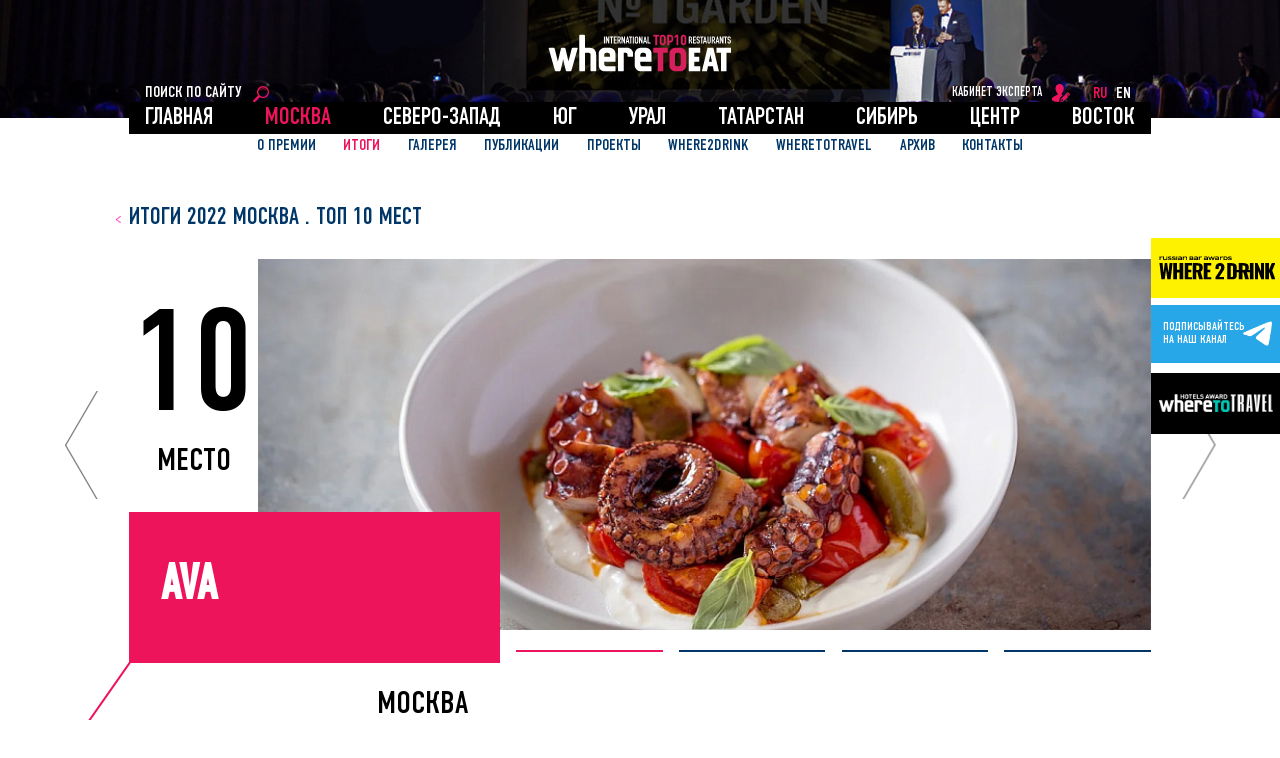

--- FILE ---
content_type: text/html; charset=UTF-8
request_url: https://moscow.wheretoeat.ru/winners_2022/ava2/
body_size: 9115
content:
<!DOCTYPE html>
<html lang="ru-RU">
<head>
<meta name="viewport" content="width=device-width, initial-scale=1.0">
<meta http-equiv="Content-Type" content="text/html; charset=UTF-8" />
<meta name="robots" content="index, follow" />
<meta name="keywords" content="ресторанный гид, гид по ресторанам, путеводитель по ресторанам, ресторанный путеводитель, найти ресторан" />
<link href="/bitrix/cache/css/s1/wte/template_006b1e597b57ac0ea88a1056516348f8/template_006b1e597b57ac0ea88a1056516348f8_v1.css?1769608072114033" type="text/css"  data-template-style="true" rel="stylesheet" />
<script>if(!window.BX)window.BX={};if(!window.BX.message)window.BX.message=function(mess){if(typeof mess==='object'){for(let i in mess) {BX.message[i]=mess[i];} return true;}};</script>
<script>(window.BX||top.BX).message({"JS_CORE_LOADING":"Загрузка...","JS_CORE_NO_DATA":"- Нет данных -","JS_CORE_WINDOW_CLOSE":"Закрыть","JS_CORE_WINDOW_EXPAND":"Развернуть","JS_CORE_WINDOW_NARROW":"Свернуть в окно","JS_CORE_WINDOW_SAVE":"Сохранить","JS_CORE_WINDOW_CANCEL":"Отменить","JS_CORE_WINDOW_CONTINUE":"Продолжить","JS_CORE_H":"ч","JS_CORE_M":"м","JS_CORE_S":"с","JSADM_AI_HIDE_EXTRA":"Скрыть лишние","JSADM_AI_ALL_NOTIF":"Показать все","JSADM_AUTH_REQ":"Требуется авторизация!","JS_CORE_WINDOW_AUTH":"Войти","JS_CORE_IMAGE_FULL":"Полный размер"});</script>

<script src="/bitrix/js/main/core/core.min.js?1765366131229643"></script>

<script>BX.Runtime.registerExtension({"name":"main.core","namespace":"BX","loaded":true});</script>
<script>BX.setJSList(["\/bitrix\/js\/main\/core\/core_ajax.js","\/bitrix\/js\/main\/core\/core_promise.js","\/bitrix\/js\/main\/polyfill\/promise\/js\/promise.js","\/bitrix\/js\/main\/loadext\/loadext.js","\/bitrix\/js\/main\/loadext\/extension.js","\/bitrix\/js\/main\/polyfill\/promise\/js\/promise.js","\/bitrix\/js\/main\/polyfill\/find\/js\/find.js","\/bitrix\/js\/main\/polyfill\/includes\/js\/includes.js","\/bitrix\/js\/main\/polyfill\/matches\/js\/matches.js","\/bitrix\/js\/ui\/polyfill\/closest\/js\/closest.js","\/bitrix\/js\/main\/polyfill\/fill\/main.polyfill.fill.js","\/bitrix\/js\/main\/polyfill\/find\/js\/find.js","\/bitrix\/js\/main\/polyfill\/matches\/js\/matches.js","\/bitrix\/js\/main\/polyfill\/core\/dist\/polyfill.bundle.js","\/bitrix\/js\/main\/core\/core.js","\/bitrix\/js\/main\/polyfill\/intersectionobserver\/js\/intersectionobserver.js","\/bitrix\/js\/main\/lazyload\/dist\/lazyload.bundle.js","\/bitrix\/js\/main\/polyfill\/core\/dist\/polyfill.bundle.js","\/bitrix\/js\/main\/parambag\/dist\/parambag.bundle.js"]);
</script>
<script>(window.BX||top.BX).message({"LANGUAGE_ID":"ru","FORMAT_DATE":"DD.MM.YYYY","FORMAT_DATETIME":"DD.MM.YYYY HH:MI:SS","COOKIE_PREFIX":"BITRIX_SM","SERVER_TZ_OFFSET":"10800","UTF_MODE":"Y","SITE_ID":"s1","SITE_DIR":"\/","USER_ID":"","SERVER_TIME":1769663911,"USER_TZ_OFFSET":0,"USER_TZ_AUTO":"Y","bitrix_sessid":"d3a0c2280edaee510e0a02365a06dda6"});</script>


<script src="//code.jquery.com/jquery-3.4.1.min.js"></script>
<script>BX.setJSList(["\/local\/templates\/wte\/components\/bitrix\/news\/winners_2022\/bitrix\/news.detail\/.default\/script.js","\/local\/templates\/wte\/js\/swipe.min.js","\/local\/templates\/wte\/js\/script.js","\/local\/templates\/wte\/js\/jquery.mask.min.js"]);</script>
<script>BX.setCSSList(["\/local\/templates\/wte\/styles.css","\/local\/templates\/wte\/template_styles.css","\/local\/templates\/wte\/components\/raincs\/siteform\/partners2\/style.css"]);</script>


<script  src="/bitrix/cache/js/s1/wte/template_bba134d3a4374eb3a471245b7d75c53d/template_bba134d3a4374eb3a471245b7d75c53d_v1.js?176960737622382"></script>
<script  src="/bitrix/cache/js/s1/wte/page_e64e3ff3ac7bdf07556bc50de468b203/page_e64e3ff3ac7bdf07556bc50de468b203_v1.js?17667799241261"></script>

<title>AVA</title>
<link rel="apple-touch-icon" sizes="57x57" href="/apple-icon-57x57.png">
<link rel="apple-touch-icon" sizes="60x60" href="/apple-icon-60x60.png">
<link rel="apple-touch-icon" sizes="72x72" href="/apple-icon-72x72.png">
<link rel="apple-touch-icon" sizes="76x76" href="/apple-icon-76x76.png">
<link rel="apple-touch-icon" sizes="114x114" href="/apple-icon-114x114.png">
<link rel="apple-touch-icon" sizes="120x120" href="/apple-icon-120x120.png">
<link rel="apple-touch-icon" sizes="144x144" href="/apple-icon-144x144.png">
<link rel="apple-touch-icon" sizes="152x152" href="/apple-icon-152x152.png">
<link rel="apple-touch-icon" sizes="180x180" href="/apple-icon-180x180.png">
<link rel="icon" type="image/png" sizes="192x192"  href="/android-icon-192x192.png">
<link rel="icon" type="image/png" sizes="32x32" href="/favicon-32x32.png">
<link rel="icon" type="image/png" sizes="96x96" href="/favicon-96x96.png">
<link rel="icon" type="image/png" sizes="16x16" href="/favicon-16x16.png">
<link rel="manifest" href="/manifest.json">
<meta name="msapplication-TileColor" content="#ffffff">
<meta name="msapplication-TileImage" content="/ms-icon-144x144.png">
<meta name="theme-color" content="#ffffff">
<meta property="og:title" content="AVA" />
<meta property="og:type" content="website" />
		<meta property="og:image" content="http://moscow.wheretoeat.ru/upload/resize_cache/iblock/4e9/1342_558_1/4e9085660f339b382da144ad9b85b9d6.jpg" />
		<meta property="og:description" content="" />
<meta property="og:url" content="http://moscow.wheretoeat.ru/winners_2022/ava2/" />
<meta property="og:locale" content="ru_RU" />
<meta property="og:site_name" content="WhereToEat" />
<!-- Facebook Pixel Code -->
<script>
!function(f,b,e,v,n,t,s)
{if(f.fbq)return;n=f.fbq=function(){n.callMethod?
n.callMethod.apply(n,arguments):n.queue.push(arguments)};
if(!f._fbq)f._fbq=n;n.push=n;n.loaded=!0;n.version='2.0';
n.queue=[];t=b.createElement(e);t.async=!0;
t.src=v;s=b.getElementsByTagName(e)[0];
s.parentNode.insertBefore(t,s)}(window,document,'script',
'https://connect.facebook.net/en_US/fbevents.js');
 fbq('init', '484773042353610'); 
fbq('track', 'PageView');
</script>
<noscript>
 <img height="1" width="1" 
src="https://www.facebook.com/tr?id=484773042353610&ev=PageView
&noscript=1"/>
</noscript>
<!-- End Facebook Pixel Code -->
</head>
<body  >
<!-- Yandex.Metrika counter -->
<script type="text/javascript" >
 (function(m,e,t,r,i,k,a){m[i]=m[i]||function(){(m[i].a=m[i].a||[]).push(arguments)};
 m[i].l=1*new Date();k=e.createElement(t),a=e.getElementsByTagName(t)[0],k.async=1,k.src=r,a.parentNode.insertBefore(k,a)})
 (window, document, "script", "https://mc.yandex.ru/metrika/tag.js", "ym");

 ym(22765981, "init", {
 clickmap:true,
 trackLinks:true,
 accurateTrackBounce:true,
 webvisor:true
 });
</script>
<noscript><div><img src="https://mc.yandex.ru/watch/22765981" style="position:absolute; left:-9999px;" alt="" /></div></noscript>
<!-- /Yandex.Metrika counter -->
<div id="panel"></div>
<div class="resolution-info">Ваше окно браузера слишком маленькое</div>
<header class="mainh small ">
	<div class="back"><img alt="evian" src="/local/templates/wte/images/fon-top.jpg"></div>
	<div class="logos">
		<div class="left"><!--<a href="#"><img alt="evian" src="/local/templates/wte/images/evian-logo.png"></a>--></div>
		<div class="center"><a href="//wheretoeat.ru"><img alt="" src="/local/templates/wte/images/WTE_logo_10_years_final.svg"></a></div>
		<div class="right"><!--<a href="#"><img alt="Ferrarelle" src="/local/templates/wte/images/Logo Ferrarelle RED_WHITE BACKGROUND.svg"></a>--></div>
	</div>
	<div class="mob-menu-btn active"></div>
	<div class="menu-back">
	</div>
	<div class="mob-close-menu-btn"></div>
	<div class="title">международная ресторанная премия</div>		
		﻿<div style="display:none"></div>
<nav class="menu reg-menu">
	<a  href="//wheretoeat.ru/winners_2022/">Главная</a>
	<a class='selected' href="//moscow.wheretoeat.ru/winners_2022/">Москва</a>
	<a  href="//nordwest.wheretoeat.ru/winners_2022/">Северо-Запад</a>
	<a  href="//south.wheretoeat.ru/winners_2022/">Юг</a>
	<a  href="//ural.wheretoeat.ru/winners_2022/">Урал</a>
	<a  href="//tatarstan.wheretoeat.ru/winners_2022/">Татарстан</a>
	<a  href="//siberia.wheretoeat.ru/winners_2022/">Сибирь</a>
	<a  href="//center.wheretoeat.ru/winners_2022/">Центр</a>
	<a  href="//fareast.wheretoeat.ru/winners_2022/">Восток</a>
</nav>
 
	
<nav class="menu top-menu">
	<div>
		<a class="" href="/about/">О ПРЕМИИ</a>
		</div>
	<div>
		<a class="selected" href="/winners_2025/">ИТОГИ</a>
		</div>
	<div>
		<a class="" href="/gallery/">Галерея</a>
		</div>
	<div>
		<a class="" href="/publications/">ПУБЛИКАЦИИ</a>
		</div>
	<div>
		<a class="" href="/projects/">ПРОЕКТЫ</a>
		</div>
	<div>
		<a class="" href="http://where2drink.ru">Where2Drink</a>
		</div>
	<div>
		<a class="" href="https://wheretotravel.club/">WhereToTravel</a>
		</div>
	<div>
		<a class="" href="/archive/">АРХИВ</a>
		</div>
	<div>
		<a class="" href="/contacts/">Контакты</a>
		</div>
</nav>
		<nav class="menu languages">
		<a class="selected" href="/">RU</a>
		<a class="" href="//wheretoeat.ru/en/">EN</a>
	</nav>
	<div class="search-form">
<form id="sf" action="/search/index.php">
	<div class="help">поиск по сайту</div><div class="input"><input type="text" id="sfq" name="q" value="" size="10" maxlength="50" /></div>
	<div><button name="s" type="submit" value="Поиск"></button></div>
</form>
</div>
<script>
$(document).ready(function() {
  $(".help").click(function(e) {
     e.preventDefault();
	 $(this).css("display","none");
	 $(".input").addClass("active");
  });
  $("#sf").submit(function() {
  if ($("#sfq").val() == "")   return false;

  });
});
</script><div class="menu pers">
<a href="#" class="js-ajax-auth-link">кабинет эксперта</a>
</div>
		<div class="icons">
			<a href="http://vk.com/wheretoeat" target="_blank"><img alt="" src="/local/templates/wte/images/vk.png"></a>
			<a href="https://t.me/Where_To_Eat" target="_blank"><img alt="" src="/local/templates/wte/images/telegramm.png"></a>
			<a href="https://instagram.com/wheretoeat.ru" target="_blank"><img alt="" src="/local/templates/wte/images/insta.png"></a>
			<a href="https://www.facebook.com/topwheretoeat" target="_blank"><img alt="" src="/local/templates/wte/images/fb.png"></a>
			<a href="https://rutube.ru/u/whereawards" target="_blank"><img alt="" src="/local/templates/wte/images/youtube.png"></a>
			<a href="mailto:wheretoeat.ru@gmail.com" target="_blank"><img alt="" src="/local/templates/wte/images/email.png"></a>
		</div>
		<div id="form2" class="form-placer top">
		<div class="form-button"><button>Стать партнером</button></div>
			<div class="form-popup">
				<div class="title">Хотите стать<br>официальным<br>партнером премии?</div>
		<div id="comp_63ca3cf7c0deb022d9855c0ac79be3be"><div class="form-wrap">

<form id="defform2" action="/winners_2022/ava2/" method="POST"><input type="hidden" name="bxajaxid" id="bxajaxid_63ca3cf7c0deb022d9855c0ac79be3be_8BACKi" value="63ca3cf7c0deb022d9855c0ac79be3be" /><input type="hidden" name="AJAX_CALL" value="Y" /><script>
function _processform_8BACKi(){
	if (BX('bxajaxid_63ca3cf7c0deb022d9855c0ac79be3be_8BACKi'))
	{
		var obForm = BX('bxajaxid_63ca3cf7c0deb022d9855c0ac79be3be_8BACKi').form;
		BX.bind(obForm, 'submit', function() {BX.ajax.submitComponentForm(this, 'comp_63ca3cf7c0deb022d9855c0ac79be3be', true)});
	}
	BX.removeCustomEvent('onAjaxSuccess', _processform_8BACKi);
}
if (BX('bxajaxid_63ca3cf7c0deb022d9855c0ac79be3be_8BACKi'))
	_processform_8BACKi();
else
	BX.addCustomEvent('onAjaxSuccess', _processform_8BACKi);
</script>
<input type="hidden" name="sessid" id="sessid" value="d3a0c2280edaee510e0a02365a06dda6" /><div style="display:none;"><button id="sbb" type="submit" name="submit" value="submit">Отправить</button></div>
<div class="input-group"><input type="text" class="" placeholder="ФИО" name="NAME" value="" /></div>
<div class="input-group"><input type="text" class="" placeholder="@" name="EMAIL" value="" /></div>
<div class="input-group"><input type="text" class="phone " placeholder="+7" name="PHONE" value="" /></div>
<div class="input-group"><input type="text" class="" placeholder="Название организации" name="MESSAGE" value="" /></div>
<div class="input-group"><textarea class="" placeholder="Комментарий" name="COMMENT"></textarea></div>
<input type="hidden" name="PARAMS_HASH" value="ae74610291082eb1017dac2305121183">
</form>
<script>
$('input.phone').mask("+7 (000) 000-00-00");
</script>
</div></div>			</div>
		</div>
		</header>
<div class="subscribe-btn2">
<a class="main" href="https://where2drink.ru" target="_blank"><img src="/local/templates/wte/images/LogoFull_w_svg.svg"><img src="/local/templates/wte/images/LogoFull_w_svg1.svg"></a>
</div>
<div class="subscribe-btn">
<a class="main2" href="https://t.me/Where_To_Eat" target="_blank">Подписывайтесь<br>на наш канал</a>

<!--
<button class="main" type="button">подписаться<br>на новости</button>
<button class="subscribe-close-btn" type="button"></div>
-->
</div>
<div class="subscribe-btn3">
<a class="main" href="https://wheretotravel.club" target="_blank"><img src="/local/templates/wte/images/wtt_logo.png"></a>
</div>
<div style="display:none">
202241</div>

<nav class="breadcrumbs">
<a href="/archive/?year=2022&where=moscow">итоги 2022 Москва</a> . <a href="/archive/?year=2022&where=moscow#top10">топ 10 мест</a>
</nav>
<section class="arrows-slider places slider">
<div id="mainSwipe" class="swipe">
	<div class="swipe-wrap">
	    		<div class="item" class=""><img src="/upload/resize_cache/iblock/4e9/1342_558_1/4e9085660f339b382da144ad9b85b9d6.jpg"
			alt="AVA"
			title="AVA"></div>
						<div class="item" class="hidden"><img src="/upload/resize_cache/iblock/c75/1342_558_2/c75f31e9eab4f01b3035a5c9ebd41075.jpg" ></div>
				<div class="item" class="hidden"><img src="/upload/resize_cache/iblock/098/1342_558_2/098efb61eda2700a2437cae3ef733bea.jpg" ></div>
				<div class="item" class="hidden"><img src="/upload/resize_cache/iblock/510/1342_558_2/5104970062afe606ae0a301f748d0bf0.jpg" ></div>
					</div>
</div>
		<a href="/winners_2022/maya//" ><div class="prev-page control"><div class="arrow">
		<div class="place"><!--$arResult['PREV_POST']['SORT']-->
		9		</div>
		<div class="place2">место</div></div></div></a>
		<a href="/winners_2022/severyane2//"><div class="next-page control"><div class="arrow">
		<div class="place">
		11		</div>
		<div class="place2">место</div></div></div></a>
<nav class="indicator">
<li id="ms_0" class="selected" data-ind="0"><span></span></li>
<li id="ms_1" data-ind="1"><span></span></li>
<li id="ms_2" data-ind="2"><span></span></li>
<li id="ms_3" data-ind="3"><span></span></li>
</nav>
</section>
<main class="result-detail-page two-column">
<header>
<div class="title-wrap">
<div class="place">
10</div>
<div class="place2">место</div>
<div class="deco"><h1>AVA</h1></div>
<div class="city">Москва</div>
</div>
<div class="left-col">
<div class="address styled-links">
	Малая Бронная ул., 21/13, стр. 2<br>
 Т: +7 (495) 098 0480<br>
 <a href="https://ava.rest/" target="_blank">ava.rest</a></div>
<div class="slogan">
Кухня: авторская</div>
</div>
</header>
<article class="styled-links"><p>Модное камерное заведение Антона Пинского, Артёма Лосева и Виталия Истомина на Патриарших прудах. Название — латинская аббревиатура из первых букв имён создателей. Комфортная авторская еда, show kitchen и внимательный персонал. Изящный инстаграмный интерьер спроектировала студия Ирины Глик. Радуют глаз белые стены и белые скатерти, колонна в зеркалах, современная мебель и винтажные стулья, пол из нескольких сортов мрамора, керамическое панно, украшающее show kitchen, янтарные панели из африканского мовингу и художественная композиция из шерсти, металла и фанеры «Вазы&amp;Букеты». При этом всё скомпоновано таким образом, что ни одна деталь не отвлекает от главного — еды и сотрапезника. Создатели назвали свою гастрономическую концепцию ретрофутуризмом, предлагая современное воплощение давно знакомых, преимущественно средиземноморских, блюд. Среди бестселлеров заведения — мини-тартин с гребешком и боттаргой на бездрожжевом хлебе, пончики с крабом и айоли из лайма, качо-э-пепе со сморчками, картофель Angler с пармезановым соусом и черной икрой, желе из шампанского со свежей земляникой и мильфей с мороженым из рома.</p></article>
</main>


<div class="up-wrap hidden">
	<div class="up">
	</div>
</div>
  <footer>
<div class="logo">
 <a href="//wheretoeat.ru"><img src="/local/templates/wte/images/WTE_logo_10_years_final.svg" alt=""></a>
</div>
<div class="copyright">
	 © 2001-2026 ООО «ДЖЭМ ХОЛЛ - медиа»&nbsp;Все права защищены.
</div>
<div class="badges">
 <a href="https://apps.apple.com/ru/app/%D0%B3%D0%B8%D0%B4-wheretoeat/id6443643312?l=en" target="_blank"><img src="/local/templates/wte/images/badge-example-preferred_2x.png" alt=""></a> <a href="https://play.google.com/store/apps/details?id=com.wheretoeatguide" target="_blank"><img src="/local/templates/wte/images/google-play-badge.png" alt=""></a>
</div>
<div class="icons">
 <a href="http://vk.com/wheretoeat" target="_blank"><img src="/local/templates/wte/images/vk.png" alt=""></a> <a href="https://t.me/Where_To_Eat" target="_blank"><img src="/local/templates/wte/images/telegramm.png" alt=""></a> <a href="https://rutube.ru/u/whereawards" target="_blank"><img src="/local/templates/wte/images/youtube.png" alt=""></a> <a href="mailto:wheretoeat.ru@gmail.com" target="_blank"><img src="/local/templates/wte/images/email.png" alt=""></a>
</div>
<div class="rain">
 <a href="http://www.raincs.ru" target="_blank"><img alt="rain" src="/local/templates/wte/images/rain.png" class="rain">made by Rain</a>
</div>
 </footer>
<div class="login-form-wrap">
	<div class="login-form-back">
	</div>
	<div class="login-form">
		<div class="title">
			 Вход для экспертов
		</div>
		 <div id="ajax-auth-form-wrapper">
<div class="bx-system-auth-form">



<form name="system_auth_form6zOYVN" method="post" target="_top" action="/winners_2022/ava2/?login=yes">
<input type="hidden" name="AJAX-ACTION" value="AUTH"/>
	<input type="hidden" name="backurl" value="/winners_2022/ava2/" />
	<input type="hidden" name="AUTH_FORM" value="Y" />
	<input type="hidden" name="TYPE" value="AUTH" />
	<div class="msg">Если вы уже зарегистрированы как эксперт, то пройдите авторизацию.</div>
	<div class="input-hor-wrap">
	<div>
		<div><input type="text" name="USER_LOGIN" maxlength="50" value="" size="17" placeholder="@"/></div>
		<script>
			BX.ready(function() {
				var loginCookie = BX.getCookie("BITRIX_SM_LOGIN");
				if (loginCookie)
				{
					var form = document.forms["system_auth_form6zOYVN"];
					var loginInput = form.elements["USER_LOGIN"];
					loginInput.value = loginCookie;
				}
			});
		</script>
		<div><input type="password" name="USER_PASSWORD" maxlength="255" size="17" autocomplete="off" placeholder="пароль"/></div>
	</div>
	<div>
		<input type="submit" name="Login" value="Войти" />
	</div>
	</div>
	<div class="forget-link">
		<noindex><a href="/experts/?forgot_password=yes" rel="nofollow">напомнить пароль</a></noindex></div>
	<!--<div style="text-align:center;max-width:60rem;">Нажимая на кнопку ВОЙТИ, вы даете согласие на получение информационных уведомлений от имени премии WHERETPEAT.</div>-->
	<div class="form-error">&nbsp;</div>
</form>
</div>
</div>
		<div class="special">
			 <div id="ajax-reset-form-wrapper">
<div class="bx-system-reset-form">

<form name="system_reset_form" method="post" target="_top" action="/winners_2022/ava2/?forgot_password=yes">
<input type="hidden" name="AJAX-ACTION" value="AUTH"/>
	<input type="hidden" name="backurl" value="/winners_2022/ava2/" />
	<input type="hidden" name="AUTH_FORM" value="Y" />
	<input type="hidden" name="TYPE" value="SEND_PWD">
	<h2 class="msg2">Введите вашу почту и мы пришлем на нее инструкцию<br>для получения пароля</h2>
	<div class="msg1">Если вы впервые входите в кабинет эксперта, введите вашу почту,  и мы пришлем на нее инструкцию для получения пароля.</div>
	<div class="input-hor-wrap">
	<div>
		<div><input type="text" name="USER_LOGIN" maxlength="50" value="" size="17" placeholder="@"/></div>
		<script>
			BX.ready(function() {
				var loginCookie = BX.getCookie("");
				if (loginCookie)
				{
					var form = document.forms["system_reset_form"];
					var loginInput = form.elements["USER_LOGIN"];
					loginInput.value = loginCookie;
				}
			});
		</script>
	</div>
	<div>
		<input type="submit" name="send_account_info" value="Отправить" />
	</div>
	</div>
	<div class="form-error">&nbsp;</div>
	<div class="auth-link">
	<noindex><a href="/winners_2022/ava2/?login=yes">авторизация</a></noindex></div>
</form>

</div>
</div>


		</div>
		<div style="text-align:center;max-width:60rem;">
			 Нажимая на кнопку ВОЙТИ, вы даете согласие на получение информационных уведомлений от имени премии WHERETPEAT.
		</div>
	</div>
</div>
<div class="reset-form-wrap">
	<div class="reset-form-back">
	</div>
	<div class="login-form">
		<div class="title">
			 Вход для экспертов
		</div>
		 <div id="ajax-reset-form-wrapper">
<div class="bx-system-reset-form f2">

<form name="system_reset_form" method="post" target="_top" action="/winners_2022/ava2/?forgot_password=yes">
<input type="hidden" name="AJAX-ACTION" value="AUTH"/>
	<input type="hidden" name="backurl" value="/winners_2022/ava2/" />
	<input type="hidden" name="AUTH_FORM" value="Y" />
	<input type="hidden" name="TYPE" value="SEND_PWD">
	<h2 class="msg2">Введите вашу почту и мы пришлем на нее инструкцию<br>для получения пароля</h2>
	<div class="msg1">Если вы впервые входите в кабинет эксперта, введите вашу почту,  и мы пришлем на нее инструкцию для получения пароля.</div>
	<div class="input-hor-wrap">
	<div>
		<div><input type="text" name="USER_LOGIN" maxlength="50" value="" size="17" placeholder="@"/></div>
		<script>
			BX.ready(function() {
				var loginCookie = BX.getCookie("");
				if (loginCookie)
				{
					var form = document.forms["system_reset_form"];
					var loginInput = form.elements["USER_LOGIN"];
					loginInput.value = loginCookie;
				}
			});
		</script>
	</div>
	<div>
		<input type="submit" name="send_account_info" value="Отправить" />
	</div>
	</div>
	<div class="form-error">&nbsp;</div>
	<div class="auth-link">
	<noindex><a href="/winners_2022/ava2/?login=yes">авторизация</a></noindex></div>
</form>

</div>
</div>


	</div>
</div>
<div class="subscribe-form-wrap">
	<div class="subscribe-form-back">
	</div>
	<div class="login-form">
		<div class="title">
			 Подписаться на новости
		</div>
		 <div id="comp_5860ec75fbcebd1351bb64e964a887d6"><div class="subscribe">
		
<form action="/winners_2022/ava2/" method="post" class="subscribe-form1"><input type="hidden" name="bxajaxid" id="bxajaxid_5860ec75fbcebd1351bb64e964a887d6_Ar8Szp" value="5860ec75fbcebd1351bb64e964a887d6" /><input type="hidden" name="AJAX_CALL" value="Y" /><script>
function _processform_Ar8Szp(){
	if (BX('bxajaxid_5860ec75fbcebd1351bb64e964a887d6_Ar8Szp'))
	{
		var obForm = BX('bxajaxid_5860ec75fbcebd1351bb64e964a887d6_Ar8Szp').form;
		BX.bind(obForm, 'submit', function() {BX.ajax.submitComponentForm(this, 'comp_5860ec75fbcebd1351bb64e964a887d6', true)});
	}
	BX.removeCustomEvent('onAjaxSuccess', _processform_Ar8Szp);
}
if (BX('bxajaxid_5860ec75fbcebd1351bb64e964a887d6_Ar8Szp'))
	_processform_Ar8Szp();
else
	BX.addCustomEvent('onAjaxSuccess', _processform_Ar8Szp);
</script>
	<input type="hidden" name="sessid" id="sessid_6" value="d3a0c2280edaee510e0a02365a06dda6" />	<input type="hidden" name="PostAction" value="Add" />
	<input type="hidden" name="ID" value="" />
	<input type="hidden" name="RUB_ID[]" value="0" />

	<div>
	<div style="display:none;" class="subscription-format"><span>Формат писем:</span>&nbsp;<input type="radio" name="FORMAT" id="MAIL_TYPE_TEXT" value="text" checked /><label for="MAIL_TYPE_TEXT">Текст</label>&nbsp;<input type="radio" name="FORMAT" id="MAIL_TYPE_HTML" value="html"  /><label for="MAIL_TYPE_HTML">HTML</label></div>
	
		<input type="text" type="text" name="EMAIL" value="" placeholder="Email">
		</div>
	
	<div style="display:none;">
		</div>

	
	<div style="display:none;">
			<div class="subscription-notes">После подписки Вам будет выслано письмо со ссылкой подтверждения.</div>
			</div>
	
		<div style="text-align:center; margin-top:3rem;"><input type="submit" name="Save" value="Подписаться" /></div>
	
	
	</form>
<div class="desc">Нажимая на кнопку «Подписаться»<br>вы даете согласие на обработку персональных данных</div>
</div>
</div>	</div>
</div>

--- FILE ---
content_type: text/css
request_url: https://moscow.wheretoeat.ru/bitrix/cache/css/s1/wte/template_006b1e597b57ac0ea88a1056516348f8/template_006b1e597b57ac0ea88a1056516348f8_v1.css?1769608072114033
body_size: 27161
content:


/* Start:/local/templates/wte/styles.css?17533064804183*/
@font-face {
	font-family: 'DINCondensedC';
	src: url('/local/templates/wte/fonts/dincondensedc.eot'); /* IE 9 Compatibility Mode */
	src: url('/local/templates/wte/fonts/dincondensedc.eot?#iefix') format('embedded-opentype'), /* IE < 9 */
		url('/local/templates/wte/fonts/dincondensedc.woff2') format('woff2'), /* Super Modern Browsers */
		url('/local/templates/wte/fonts/dincondensedc.woff') format('woff'), /* Firefox >= 3.6, any other modern browser */
		url('/local/templates/wte/fonts/dincondensedc.ttf') format('truetype'), /* Safari, Android, iOS */
		url('/local/templates/wte/fonts/dincondensedc.svg#dincondensedc') format('svg'); /* Chrome < 4, Legacy iOS */
}

@font-face {
	font-family: 'DINCyr';
	src: url('/local/templates/wte/fonts/DINCYRG.ttf'); /
	src: url('/local/templates/wte/fonts/DINCYRG.ttf') format('truetype'); 
}

* {
margin:0;
padding:0;
-webkit-box-sizing: border-box;
		box-sizing: border-box;
}

html {
   font-family: 'Georgia', Times, "Times New Roman", serif;
   font-size:16px;
}

body {
   font-family: 'Georgia', Times, "Times New Roman", serif;
   font-size:16px;
   color:black;
   line-height:1.2;
   background-color:#ffffff;
   min-width:320px;
}

:root {
  --color-b: #003768;
  --color-p: #ed145b;
  --color-g: #777777;
  --head-font:'DINCondensedC', Arial,sans-serif;
  --link-font:'DINCyr', Arial,sans-serif;
}


h1, .h1 {
font-family:var(--head-font);
font-size:60px;
color:var(--color-b);
padding:0;
margin:-0.8rem 0 2rem 0;
text-transform:uppercase;
line-height:1.2;
}


h2, .h2 {
font-family:var(--head-font);
font-size:20px;
color:black;
text-transform:uppercase;
padding:0;
margin:-0.4rem 0 2.4rem 0;
line-height:1.2;
}


h3, .h3 {
font-family:var(--head-font);
font-size:16px;
color:black;
text-transform:uppercase;
padding:0;
margin:-0.4rem 0 2.4rem 0;
line-height:1.2;
}

p, ol li {
    font-size:16px;
	line-height:1.2;
	margin-top:-0.4rem; 
	margin-bottom:2.4rem;
	}

a { transition:0.6s color ease; }

a:link {
color:var(--color-p);
text-decoration:none;
font-family:var(--link-font);
}

a:hover {
color:var(--color-p);
text-decoration:none;
}

a:visited {
color:var(--color-p);
text-decoration:none;
}

p a:hover, .text a:hover {
text-decoration:underline;
}

a:focus {
  outline: none;
}

.p { color:var(--color-p); }
.b { color:var(--color-b); }

button{
-webkit-appearance: none;
   -moz-appearance: none;
   appearance:      none;
   outline: none;
} 

article img {
max-width:100%;
height:auto;
}

article img.right-float {
float:right;
margin:0 0 2rem 2rem;
}

article img.left-float {
float:left;
margin:0 2rem 2rem 0;
}

.highlight {
padding:2rem;
font-weight:bold;
font-style: italic;
background-color:#eeeeee;
margin-bottom:2rem;
}

.sidebar {
padding:4rem 0 2rem 0;
margin-bottom:4rem;
text-align:center;
font-size:1.2em;
position:relative;
}

.sidebar p  {font-style:italic;}

.sidebar::before {
position:absolute;
top:0;
left: 30%; right:30%;
height:2px;
background-color:#eeeeee;
content:'';
}

.sidebar::after {
position:absolute;
bottom:0;
left: 30%; right:30%;
height:2px;
background-color:#eeeeee;
content:'';
}

.horiz-block-top {
display:flex;
justify-content:stretch;
align-items:flex-start;
/*margin-left:-2rem;
margin-right:-2rem;*/
margin-bottom:2rem;
position:relative;
}

.horiz-block-middle {
display:flex;
justify-content:stretch;
align-items:center;
/*margin-left:-2rem;
margin-right:-2rem;*/
margin-bottom:2rem;
position:relative;
}

.horiz-block-middle > *, .horiz-block-top > * { width:50%; margin-left:2rem; margin-right:2rem; }

.horiz-block-middle > :first-child, .horiz-block-top > :first-child{ margin-left:0rem;  }
.horiz-block-middle > :last-child, .horiz-block-top > :last-child{ margin-right:0rem;  }


.block-for-block {
  border:transparent;
}

.block-for-block-2 {
  border:2px solid grey;
  padding:2rem;
  margin-bottom:2rem;
}

.gallery-block {
display:flex;
flex-wrap:wrap;
justify-content:stretch;
align-items:stretch;
margin-bottom:2rem;
}

.gallery-block   :not(img) { display:none;}

.gallery-block  img {
max-width:50%;
width:33%;
object-fit:cover;
padding:0.5rem;
height:25rem;
flex-grow:1;
cursor:pointer;
}

/* End */


/* Start:/local/templates/wte/template_styles.css?1769608070108420*/
.resolution-info {font-size:16px;text-align:center;}
@media only screen and (min-width: 320px) { .resolution-info {display:none;}}

:root {
  --size-b-w:14rem;
  --size-b-h:14.6rem;
  --gutter:2rem;
  --gutter2:1rem;
  --size-b-w-gutter:16rem; /* 14+2 */
  --size-b-h-gutter:16.6rem; /* 14.6 +2 */
}

.web-break { }
.mobile-break { }

.web-only { display:flex !important; }
.web-only-inline { display:inline !important; }
.web-only-inl { display:inline !important; }
.web-only-inl { display:inline !important; }
.mobile-only { display:none !important; }

 h1, .h1 { font-size:6rem; }
 body.noscroll { overflow-y:hidden; height:100vh;}
 
 
@media only screen and (min-width: 320px) {

   html {
   font-size:1.4vw;  /* 10px on sketch  */
    }
   
   body {
	  font-size:1.4vw;
	  overflow-x:hidden;
   }
   
   h2, .h2 { font-size:3.5rem; }
   h3, .h3 { font-size:2.7rem; }   
   
   section, article, header, footer, p, div, label, button, li, ul , ol, .btn{
	font-size:2.5rem;
  }
  
  .mobile-break { display:block;}
}

@media only screen and (min-width: 768px) {
    html {
   font-size:0.63vw;  /* 10px on sketch  0.625 if 1600  0.63 if 1580*/
   }
   
   body {
	  font-size:0.63vw;
   }
   
   h2, .h2 { font-size:4rem; }
   h3, .h3 { font-size:2.5rem; }   
   
   section, article, header, footer, p, div, label, button, li, ul , ol, .btn{
	font-size:2.2rem;
   }
   

  
  .web-break { display:block; }
  .mobile-break { display:inline;}
}

@media only screen and (min-width: 1024px) {
	h2, .h2 { font-size:3rem; }
	h3, .h3 { font-size:2rem; }
	section, article, header, footer, p, div, label, button, li, ul , ol, .btn{
	font-size:2rem;
    }
}

@media only screen and (min-width: 1280px) {
	h2, .h2 { font-size:2rem; }
	h3, .h3 { font-size:1.6rem; }

	section, article, header, footer, p, div, label, button, li, ul , ol, .btn{
	font-size:1.6rem;
	}

}

/* for moving something inside */
.reset_pos {
position:relative;
}

.nowrap {
flex-wrap:nowrap;
}

.fixed {
position:fixed !important;
}


@media only screen and (min-width: 768px) {


.sticky {
position: sticky;
/*top: 12rem;*/
top:6rem;
}
}

/*reset buttons */
button {
background:none;
border:none;
}

button:focus {
   outline:none;
}

img.cover{
width:100%;
height:100%;
-o-object-fit: cover;
object-fit: cover;
object-position: 50% 50%;
}

.styled-links a {
text-decoration:none;
position:relative;
}

.styled-links a:hover {
text-decoration:none;
}

.styled-links a:before {
  content: "";
  width: 100%;
  height: 1px;
  background-color: var(--color-p);
  position: absolute;
  left: 0; bottom: 0px; right: 0px;
 
  -webkit-transition: all 0.35s ease-in-out 0s;
  -webkit-transform: scaleX(0);
 
  transition: all 0.35s ease-in-out 0s;
  transform: scaleX(0);
  visiblity: hidden;
}


.styled-links a:hover:before  {
  -webkit-transform: scaleX(1);
  transform: scaleX(1);
  visiblity: visible;
}	


/* ------------------- header & menu -------------------------- */

.mainh {
position:relative;
width:100%;
left:0;
top:0;
height:33.2rem;
z-index:1499;
font-family:'DINCondensedC', Arial,sans-serif;
/*margin-bottom:var(--size-b-h);*/
margin-bottom:11rem;
}

.mainh.small {
/*position:fixed;*/
height:14.6rem;
/*margin-bottom:var(--size-b-h-gutter);*/
margin-bottom:11rem;
}

/*
.mainh.small.fixed:before {
content:'';
position:absolute;
top:100%;
left:0; right:0;
height: var(--size-b-h);
background-image: linear-gradient(rgba(255,255,255,1), rgba(255,255,255,1) 40%, rgba(255,255,255,0) 50%, rgba(255,255,255,0));
}
*/

.mainh > div, .mainh > nav { position:absolute; left:0; right:0;}

.mainh .mob-menu-btn, .mainh .mob-close-menu-btn { display:none; }

.mainh .back {top:0; bottom:0; }
.mainh .back img { width:100%; height:100%; object-fit:cover; }

.mainh .logos { top:0; left:0; right:0; bottom:1rem;
display:flex;
justify-content:space-between;
align-items:center;
}
.mainh .logos .left, .mainh .logos .right { width:  calc( 2 * var(--size-b-w) + var(--gutter) ); text-align:center;}
.mainh .logos .left img { width:10.6rem; }
.mainh .logos .center img { width:47.4rem; }
.mainh .logos .right img { width:11.6rem; }

.mainh.small .logos .left img { width:7.6rem; }
.mainh.small .logos .center img { width:25.6rem; }
.mainh.small .logos .right img { width:8rem; }


.mainh .menu-back { 
	background:black; 
	height:4rem; 
	bottom:-2rem; 
	left: var(--size-b-w-gutter); right:  var(--size-b-w-gutter);
}

.mainh  .icons, .mainh  .form-placer { display:none; }

.mainh .title { 
	font-family:var(--head-font); color:white; 
	font-size:6rem; text-transform:uppercase; 
	text-align:center;
	bottom:-1.5rem;
}
.mainh.small .title { opacity:0;}

.mainh .reg-menu { display:flex; justify-content: center; bottom:-6rem; }
.mainh.small .reg-menu { bottom:-2rem; left: var(--size-b-w-gutter);
right: var(--size-b-w-gutter); justify-content: space-between; padding: 0 1rem;}
.mainh.small.wtl .reg-menu { display:none;}
.mainh .top-menu { display:flex; justify-content: center; bottom: 30rem; }
.mainh.small .top-menu { top:auto; bottom:-5rem; }
.mainh.small.wtl .top-menu { top:auto; bottom:-2rem; height:4rem; }
.mainh .languages { display:flex; justify-content: flex-end; right: calc(2rem + var(--size-b-w-gutter)); left:auto; bottom:2rem; width:10rem;}
.mainh .menu a, .mainh .menu span { 
	color:white; display:block; text-transform: uppercase; 
	font-family:var(--head-font); text-decoration:none;position:relative;
	}
.mainh .menu a.selected { color: var(--color-p) !important; }
.mainh .menu .disabled { color: rgb(160,160,160) !important; }
.mainh.small.top-menu a { color: var(--color-b); }
.mainh .reg-menu a { color: var(--color-b); }
.mainh.small .reg-menu a { color: white; }

.mainh .reg-menu  a { font-size:3rem; line-height:4rem; padding:0 1rem;}
.mainh.small.wtl .top-menu  a, .mainh.small.wtl .top-menu  span { color:white;  line-height:4rem; padding:0 1.1rem;}
.mainh .reg-menu  a span.new { font-size: 1.5rem;
display: inline-block;
line-height: 1.5rem;
color: var(--color-p);
position: relative;
top: -1rem;
height: 1.5rem;}
.mainh.small .reg-menu  a span.new {padding:0 0.5rem;}
.mainh .languages  a { font-size:2rem; line-height:2rem; padding:0 0.5rem;}
.mainh .top-menu  a, .mainh .top-menu  span { font-size:3rem; line-height:3rem; padding:0 1.7rem;}
.mainh.small .top-menu  a, .mainh.small .top-menu  span { color: var(--color-b); font-size:2rem; line-height:3rem; padding:0 1.7rem;}

.mainh .menu a:hover, .mainh.small.wtl .top-menu  a:hover { color: var(--color-p); display:block; }

.mainh .search-form { bottom:3.5rem; left: var(--size-b-w-gutter); right:auto; height:4rem; padding-left: 2rem;}

.mainh.small .search-form { bottom:1rem;}
.mainh .search-form  form { display:flex;}

.mainh .search-form .help { color:white; display:block; text-transform: uppercase; line-height:4rem;cursor:pointer;
	font-family:var(--head-font); text-decoration:none;position:relative; font-size:2rem; transition: 1s color ease;}
.mainh .search-form .help:hover { color: var(--color-p); }

.mainh .search-form .input { display:none;}
.mainh .search-form .input.active{ display:flex;}
.mainh .search-form button {
height:4rem;
width:3rem;
background-image:url(/local/templates/wte/images/search.png);
background-position:50% 50%;
background-size:2rem 2rem;
background-repeat:no-repeat;
margin:0 1rem;
cursor:pointer;
}

.mainh .search-form input[type="text"] {
height:3rem;
margin:0.5rem 0;
}

.mainh .menu.pers { bottom:-2rem; right:  var(--size-b-w-gutter); left:auto; height:4rem; padding-right:2rem;}
.mainh.small .menu.pers { bottom:1rem; right:  calc(8rem + var(--size-b-w-gutter));}

.mainh .menu.pers a { position:relative; line-height:4rem; padding-right:3.5rem; cursor:pointer;}
.mainh .menu.pers a:after { 
content:''; position:absolute; top:0; right:0; 
width:3.5rem; height:4rem;
background-image:url(/local/templates/wte/images/pers.svg);
background-size:2.2rem auto;
background-position:100% 40%;
background-repeat:no-repeat;
}

.mainh.h_init .back { bottom:100%; top:-100%; transition:  1s bottom ease,  1s top ease; }
.mainh.h_init .menu-back { opacity:0; transition: 0.5s opacity ease 1s;}
.mainh.h_init .title { bottom:-10rem; transition:1s bottom ease 1s;}
.mainh.h_init .top-menu { bottom:40rem; transition:1s bottom ease 1.5s;}
.mainh.h_init .reg-menu  { opacity: 0; transition:1s opacity ease 1.5s;}
.mainh.h_init .languages { opacity: 0; transition:1s opacity ease 2s;}
.mainh.h_init .search-form { opacity: 0; transition:1s opacity ease 2s;}
.mainh.h_init .pers { opacity: 0; transition:1s opacity ease 2s;}

.mainh.h_init .logos  .center { opacity: 0; transition:1s opacity ease 0.5s; }
.mainh.h_init .logos .left,  .mainh.h_init .logos .right { opacity: 0; transition:1s opacity ease 2s; }

.mainh.h_init.done .back {  top:0; bottom:0;  }
.mainh.h_init.done .menu-back { opacity:1; }
.mainh.h_init.done .title { bottom:-1.5rem;  }
.mainh.h_init.done .top-menu {  bottom:29rem; }
.mainh.h_init.done .reg-menu { opacity: 1; }
.mainh.h_init.done .languages { opacity: 1; }
.mainh.h_init.done .search-form { opacity: 1; }
.mainh.h_init.done .pers { opacity: 1; }

.mainh.h_init.done .logos .center   { opacity: 1; }
.mainh.h_init.done .logos .left , .mainh.h_init.done .logos .right { opacity: 1; }

.reg-menu.line2 {display:none; }
.mainh .reg-menu.line2 { bottom:-10rem; display:flex;}

.up-wrap { position:sticky; height:0; bottom:0;}
.up-wrap  .up {
position:absolute;
left:auto;
right:0;
width:15.2rem;
height:4rem;
/*bottom:10rem;*/
bottom:4rem;
background-image:url(/local/templates/wte/images/arr-up-big.png);
background-position:50% 50%;
background-size:5.2rem 1.6rem;
background-repeat:no-repeat;
cursor:pointer;
transition:1s opacity ease;
}

.up-wrap.hidden  .up {
opacity:0;
cursor:auto;
}

footer {
background-color:#060610;
/*height:var(--size-b-h-gutter);*/
height:10.6rem;
width:100%;
position:relative;
display:flex;
justify-content:flex-start;
align-items:center;
/*padding:5.4rem var(--size-b-w-gutter) 0;*/
padding:0 var(--size-b-w-gutter) 0;
color:white;
margin:0;
}
footer .logo { width:23rem; text-align:center;}
footer .logo img { width:13.6rem; }

footer .copyright {line-height:1; font-size:1.6rem; flex-grow:1; padding:0 0 0.5rem 0rem;}
footer .icons { display:flex; justify-content:flex-start; flex-wrap:wrap; max-width:10rem; }
footer .icons a { display:block; margin:0.5rem 0 0.5rem 2.4rem ; }
footer .icons img { width:2.2rem; height:2.1rem; }

footer .badges { display:flex; justify-content:flex-start; align-items:center;}
footer .badges a { display:block; margin-left:2.4rem;  }
footer .badges img { max-width:12rem; }

footer .rain {padding:0 0 0.5rem 0;}
footer .rain a { display:flex; align-items:center; width:22.5rem; justify-content:center; font-size:1.6rem; line-height:1; cursor:pointer;}
footer .rain img { width:1rem; height:1.3rem; padding:0; margin-right:0.7rem; margin-top:0.3rem;}

footer:after {
position:absolute;
top:100%;
height:4px;
left:0; right:0;
background-color:black;
}
/* ----------------------------- */

main, .breadcrumbs, .slider, .std-width {
margin:0 var(--size-b-w-gutter);
}

main:not(.index) {
min-height: calc( 100vh - 46.2rem); /* 2 * var(--size-b-h) - 2rem - 10.6rem  - 10rem */
} 

.breadcrumbs {
font-family:var(--head-font);
font-size:3rem;
color:var(--color-b);
text-transform:uppercase;
line-height:1;
position:relative;
}

.breadcrumbs a { font-family:var(--head-font); color:var(--color-b); position:relative;}
.breadcrumbs a:hover { color:var(--color-p); }

.breadcrumbs:before {
content:'';
position:absolute;
background-image:url(/local/templates/wte/images/arr-back-sm.png);
background-repeat:no-repeat;
background-size:0.6rem 0.9rem;
background-position:50% 50%;
right:100%;
width:2.5rem;
height:2rem;
top:0.5rem;
}

.fw-slider {
margin-top:3.6rem;
margin-bottom:10rem;
}

.two-column {
display:flex;
margin-bottom:10rem;
}

.two-column.index {
padding-top:0.5rem;
}

.mainh.small.fixed + main, .mainh.small.fixed + .breadcrumbs {
margin-top:calc( 14.6rem + var(--size-b-h-gutter));
}

.two-column  header  {
   min-width: 48rem;
   width: 48rem;
   flex-shrink:0;
   flex-grow:0;
}

.left-col.bottom { bottom:18rem; }

.left-col nav { padding-left:2rem; list-style:none;}

.left-col nav > li { margin-bottom:2.9rem; margin-top:0.5rem;}

.left-col nav > li > a, .sbtn {
	display:inline-block;
	font-family:var(--head-font) !important;
	font-size:3rem;
	color:var(--color-b) !important;
	text-transform:uppercase;
	line-height:3.6rem;
	color: var(--color-b);
	position:relative;
	padding:0.5rem 2.4rem;
}

/*, .left-col nav a:hover, */
.left-col nav a.selected {
   color:var(--color-p);
}

.left-col nav > li > a:after, .sbtn:after {
   content:'';
   position:absolute;
   bottom:0;
   height: 2px;
   left:0; right: calc( 100% - 4.2rem );
   background-color:var(--color-p);
   transition:0.6s right ease;
}


.left-col nav > li > a.selected:after, .left-col nav > li > a:hover:after, .left-col nav > li > a.init:after, .sbtn:hover:after{
   content:'';
   position:absolute;
   bottom:0;
   height: 2px;
   left:0; right:0;
   background-color:var(--color-p);
}

.left-col nav > li > div  {
  overflow:hidden;
  transition:1s height ease;
}

.left-col nav > li > div > ul {
   list-style:none;
   margin-bottom:-0.5rem;
   margin-top:3rem;
}

.left-col nav > li > a:not(.selected) + div {
   height:0 !important;
}

.left-col nav > li > div > ul  > li {
   padding:0 0 0 4rem;
}

.left-col nav > li > div > ul  > li  > a {
	display:inline-block;
	font-family:var(--head-font);
	font-size:3rem;
	color:var(--color-b);
	text-transform:uppercase;
	line-height:3.6rem;
	color: var(--color-b);
	position:relative;
	padding:0;
}

.left-col nav > li > div > ul  > li > div {
  overflow:hidden;
  transition:1s height ease;
}

.left-col nav > li > div > ul  > li > div > ul{
   list-style:none;
   margin-bottom:4rem;
   margin-top:3rem;
}

.left-col nav > li > div > ul  > li > a:not(.selected) + div{
   height:0 !important;
}

.left-col nav > li > div > ul  > li > div > ul  > li {
   padding:0 0 0 2rem;
}

.left-col nav > li > div > ul  > li  > div > ul  > li  > a {
	display:inline-block;
	font-family:var(--head-font);
	font-size:2rem;
	color:var(--color-b);
	text-transform:uppercase;
	line-height:2.5rem;
	color: var(--color-b);
	position:relative;
	padding:0;
}

/*  form ------------------------------ */
.form-placer {
position:relative;
height:8rem;
transition:1s height ease;
}

.form-placer.open {
height:31rem;
}

.form-button{
position:absolute;
height:8rem;
bottom:0;
left:0; right:0;
text-align:right;
padding-right:calc( var(--size-b-w-gutter) +  2 * var(--gutter));
z-index:901;
}

.form-placer:before{
content:'';
position:absolute;
height:6rem;
bottom:0;
left:0; right:0;
background-color:#060610;
}

.form-button button{
background-color:var(--color-p);
font-family:var(--head-font);
font-size:3rem;
text-transform:uppercase;
color:white;
height:8rem;
line-height:8rem;
width:48rem;
position:relative;
cursor:pointer;
} 

.form-button button:after {
content:'';
position:absolute;
/*width:6.7rem;
height:11rem;*/
top:calc(100% - 5px);
left:5px;
width:calc(13rem + 5px);
height:2px;
background-color:var(--color-p);
transform: rotate(125deg);
transform-origin:0 0;
z-index:902;
}

.form-popup {
position:absolute;
left: var(--size-b-w-gutter);
right: calc( var(--size-b-w-gutter) + var(--gutter));
bottom:2rem;
background-color:#012240;
display:flex;
z-index:900;
height:0;
transition:1s height ease 1s;
overflow:hidden;
}

.form-placer.open .form-popup {
height:26.5rem;
}

.form-popup.active {
overflow:visible;
}.form-popup {
position:absolute;
left: var(--size-b-w-gutter);
right: calc( var(--size-b-w-gutter) + var(--gutter));
bottom:2rem;
background-color:#012240;
display:flex;
z-index:900;
height:0;
transition:1s height ease 1s;
overflow:hidden;
}

.form-placer.open .form-popup {
height:26.5rem;
}

.form-popup.active {
overflow:visible;
}

.form-popup > div { width:100%; }

.form-popup .title {
font-family:var(--head-font);
font-size:6rem;
color:white;
width:calc( 4 * var(--size-b-w) +  3 * var(--gutter));
flex-shrink:0;
text-transform:uppercase;
padding:2.2rem 3.5rem;
}

.form-popup .form-wrap {
flex-grow:1;
padding-top:2rem;
}

input[type=text]{
height:4rem;
font-size:2rem;
line-height:3.8rem;
border:none;
border-bottom:2px solid white;
width:100%;
padding:0 2rem;
color:white;
background-color:transparent;
}

.input-group {
position:relative;
}

.input-group:after {
content:'';
position:absolute;
bottom:0;
height:2px;
left:0;
right:100%;
background-color: var(--color-p);
transition:1s right ease;
}

.input-group.selected:after {
right:-2rem;
}

#defform .input-group {
display:flex;
}

#defform .input-group input[type=text] {
width:auto;
flex:1 1 50%;
margin-right:1rem;
}

#defform .input-group input[type=text]:first-child {
margin-right:1rem;
}

#defform  textarea{
height:4rem;
font-size:2rem;
line-height:3.8rem;
height:7.6rem;
border:none;
border-bottom:2px solid white;
width:100%;
padding:0 2rem;
color:white;
background-color:transparent;
font-family:Tahoma,Arial;
}

/* sponsors --------------------------- */
.list-page .list .item, .detail-page .list.gallery .item {
display:flex;
margin-bottom:  var(--gutter);
}

.list-page .list.sponsors .item:nth-child(2) {
margin-bottom:  calc(3 * var(--gutter));
}


.list-page .list.sponsors .item .image {
width:calc( 2 * var(--size-b-w) +  var(--gutter)); /*30rem;*/
margin-right: var(--gutter);
flex-shrink:0;
position:relative;
}

.list-page .list .item .image img {
width:100%; 
object-fit:contain;
}

.list-page .list .item  h2 {
font-size:3rem;
color:var(--color-b);
text-transform:uppercase;
padding:0;
margin:0 0 1.4rem 0;
line-height:1.2;
}

/* projects -------------------------------------------- */
.list-page .list.projects .item .image, .list-page .list.publications .item .image {
width:44rem;
height:25.2rem;
margin-left: var(--gutter);
flex-shrink:0;
position:relative;
}

.list-page .list.projects .item:hover, .list-page .list.publications .item:hover {
color:var(--color-p);
}

/*.list-page .list.projects .item .image img, */
.list-page .list.publications .item .image img {
  cursor:pointer;
  -webkit-filter: grayscale(100%);
  filter: grayscale(100%);
  transition:1s filter ease;
}

.list-page .list.projects .item:hover .image img, .list-page .list.publications .item:hover .image img {
  -webkit-filter: grayscale(0%);
  filter: grayscale(0%);
}

.list-page .list.projects.tours .item .image img {
  cursor:pointer;
  -webkit-filter: grayscale(0%);
  filter: grayscale(0%);
  transition:1s filter ease;
}

.list-page .list.projects.tours .item:hover .image img {
  -webkit-filter: grayscale(100%);
  filter: grayscale(100%);
}

.list-page .list.projects .item h2, .list-page .list.publications .item h2,
.list-page .list.projects .item p, .list-page .list.publications .item p {
cursor:pointer;
transition:1s ease color;
}

.list-page .list.projects .item:hover h2, .list-page .list.publications .item:hover h2 {
color:var(--color-p);
}

/* publications -------------------------------------------- */
.list-page .list.publications {
margin-bottom:-6rem;
}

.list-page .list.publications .item .image .item-type {
position:absolute;
font-family:var(--head-font);
font-size:5rem;
color:var(--color-p);
padding:0 0 0 0.1rem;
margin:0;
text-transform:uppercase;
line-height:1;
transform:rotate(-90deg);
transform-origin: 0 50%;
z-index:100;
bottom:-2.8rem; left:100%;
cursor:pointer;
}

.list-page .list.publications .item  .text {
display:flex;
flex-direction:column;
}

.list-page .list.publications .item  .text p { margin-bottom:0; }

.list-page .list.publications .item  .text  .info, .short-text  .info {
flex-grow:1;
display:flex;
justify-content:space-between;
align-items:flex-end;
padding-bottom:0.5rem;
}

.info .soc {
font-family:var(--head-font);
font-size:2rem;
color:var(--color-p);
}

.info .info2 {
font-size:1.2rem;
text-align:right;
color:#777777;
line-height:2rem;
}

.views {
background-image:url(/local/templates/wte/images/views.png);
background-position: 100% 50%;
background-size:1.8rem 1.2rem;
background-repeat:no-repeat;
padding-right:2.6rem;
}

.likes {
background-image:url(/local/templates/wte/images/likes.png);
background-position: 100% 50%;
background-size:1.7rem 1.4rem;
background-repeat:no-repeat;
padding:0 2.6rem 0 0; /*1.3rem;*/
cursor:pointer;
}

.list-page .list.publications hr { color: rgb(160,160,160); width: 100%; height:2px; margin:-0.5rem 0 2rem; }

.detail-page .left-col {
padding-right:18rem;
}

.detail-page .left-col h1 { margin-bottom:4rem; }

.detail-page .left-col .short-text p {
color:#787878;
margin-bottom:4.8rem;
}

.slider {
height:43.6rem;
}

.swipe {
overflow: hidden;
visibility: hidden;
position: relative;
}
.swipe-wrap {
overflow: hidden;
position: relative;
}
.swipe-wrap > div {
float: left;
width: 100%;
position: relative;
}
	
.swipe .item  img{
width:100%;
-o-object-fit: cover;
object-fit: cover;
object-position: 50% 50%;
}

/* fix to show full height and crop by object fit */
.fw-slider .swipe .item  img { height:43.6rem; }

/*   results ------------------------------------------------------------------- */

.results-page.two-column header {
width: 30rem;
min-width: 30rem;
flex-grow:0;
flex-shrink:0;
}

.top-10  {
display:flex;
flex-wrap:wrap;
margin-bottom:12rem;
}

.top-10 .item  {
cursor:pointer;
width:calc( 50% - var(--gutter));
padding:0;
margin:0 0 4rem var(--gutter);
position:relative;
display:flex;
flex-direction:column;
}

.top-10 .item:first-child:not(.big) { width:calc( 100% - var(--gutter));}

.top-10 .item:last-child { margin-right:25%; margin-left:calc( 25% + var(--gutter));}

.top-10  .item .image  {
width:100%;
height:16.6rem;
padding:0;
}

.top-10  .item:first-child .image, .top-10  .item.big .image  { height:33.2rem; }

.top-10 .item  .image img { width:100%; height:100%; -o-object-fit: cover; object-fit: cover; object-position: 50% 50%; 
  -webkit-filter: grayscale(100%);  filter: grayscale(100%); transition:1s filter ease;}

.top-10 .item:hover  .image img {
  -webkit-filter: grayscale(0%);
  filter: grayscale(0%);
}

.top-10 .item .data  {
height:7rem;
position:relative;
}

.top-10 .item .data .place {
position:absolute;
bottom:0;left:0; right:0;
text-align:center;
font-family:var(--head-font);
font-size:18rem;
line-height:1;
color:var(--color-p);
margin:0 0 -3rem 0;
transition:1s color ease;
}

.top-10 .item:hover .data .place {
color:black;
}

.top-10 .item .place-big {
position:absolute;
top:7rem;
width:20rem;
left:-11rem;
text-align:center;
font-family:var(--head-font);
font-size:18rem;
line-height:20rem;
color:var(--color-p);
transition:1s color ease;
height:20rem;
background-color:white;
border-radius:12rem;
padding-right:1rem;
}


.top-10 .item .data .title {
font-family:var(--head-font);
font-size:4rem;
line-height:7rem;
color:black;
text-transform:uppercase;
position:absolute;
bottom:0;left:0; right:0;
text-align:center;
white-space:nowrap;
transition:1s color ease;
}

.top-10 .item .data .city {
font-family:var(--head-font);
font-size:2rem;
color:#777777;
text-transform:uppercase;
padding:0 0.8rem;
transition:1s color ease;
position:absolute;
bottom:0;left:0; right:0;
text-align:center;
height: 2rem;
line-height: 2rem;
}

.top-10 .item:hover  .data .title,  .top-10 .item:hover .data .city  {
color:var(--color-p);
}

.ddd > .hidden {
display:none;
}

.top-10 .item .data .city.inv { opacity:0; }

.special-result { margin-bottom:16rem; }

.special-result .item  {
cursor:pointer;
padding:0;
margin:0 0 var(--gutter) var(--gutter);
position:relative;
}

.special-result  .item .image  {
width:100%;
height:29rem;
padding:0 0 2rem 32.5rem;
}

.special-result .item  .image img { width:100%; height:100%; 
-o-object-fit: cover; object-fit: cover; object-position: 50% 50%; 
-webkit-filter: grayscale(100%);
  filter: grayscale(100%);
  transition:1s filter ease;
}

.special-result .item:hover  .image img {
  -webkit-filter: grayscale(0%);
  filter: grayscale(0%);
}

.special-result .item .data  {
left:0; bottom:0;
height:29rem;
width:62rem;
position:absolute;
}

.special-result .item .data .deco {
position:absolute;
bottom:0;left:0; width:62rem; height:4rem;
text-align:right;
background-color:var(--color-p);
transition:0.7s height ease, 0.7s width ease 0.7s;

}

.special-result .item:hover .data .deco {
height:29rem;
width:36rem;
transition:0.7s height ease 0.7s, 0.7s width ease;
}

.special-result .item .data .title {
font-family:var(--head-font);
font-size:6rem;
line-height:1;
color:var(--color-b);
text-transform:uppercase;
position:absolute;
bottom:1.5rem;left:2rem; 
text-align:left;
white-space:nowrap;
transition:0.1s color ease;
}

.special-result .item .data .type {
font-family:var(--head-font);
font-size:3rem;
line-height:1.2;
color:black;
text-transform:uppercase;
position:absolute;
left:2rem;top:1.5rem; 
text-align:left;
white-space:nowrap;
transition:0.1s color ease;
}

.special-result .item .data .city {
font-family:var(--head-font);
font-size:2rem;
line-height:4rem;
color:white;
text-transform:uppercase;
padding:0 2rem;
position:absolute; bottom:0; right:0;
transition:0.5s opacity ease 1s;
opacity:1;
}

.special-result .item:hover  .data .title,  .special-result .item:hover .data .type  {
color:white;
transition:0.1s color ease 1s;
}

.special-result .item:hover .data .city  {
opacity:0;
transition:0.5s opacity ease;
}

.eleven  {
display:flex;
flex-wrap:wrap;
margin-bottom:12rem;
}

.eleven .item  {
cursor:pointer;
width:calc( 33% - var(--gutter));
padding:0;
margin:0 0 3rem var(--gutter);
position:relative;
/*display:flex;
flex-direction:column;*/
}

.eleven:not(.e100) .item:last-child:not(:nth-child(3n)) { margin-right:33%; margin-left:calc( 33% + var(--gutter));}

.eleven  .item .image  {
width:100%;
height:16.6rem;
padding:0;
}

.eleven .item  .image img { width:100%; height:100%; -o-object-fit: cover; object-fit: cover; object-position: 50% 50%; 
-webkit-filter: grayscale(100%);  filter: grayscale(100%); transition:1s filter ease; }

.eleven .item:hover  .image img {
  -webkit-filter: grayscale(0%);
  filter: grayscale(0%);
}

.eleven .item .data  {
height:7rem;
position:relative;
}

.eleven .item .data .place {
position:absolute;
bottom:1.4rem; right:1.5rem;
text-align:right;
font-family:var(--head-font);
font-size:10rem;
line-height:1;
color:var(--color-p);
margin:0;
}

.eleven .item .data .place > div:first-child {
    font-size: 7rem;
    left: -5rem;
    height: 3rem;
    text-align: left;
    position: relative;
}
.eleven .item .data .place > div:last-child {
    font-size: 7rem;
    text-align: right;
    position: relative;
}

.eleven .item .data .place:after {
position:absolute;
content:'';
top:50%;
left:50%;
width:0;
height:2px;
background-color:var(--color-p);
transform:rotate(125deg) translateX(0rem);
transform-origin:0 0;
transition:1s width ease, 1s transform ease;
}

.eleven .item:hover .data .place:after {
transform:rotate(125deg) translateX(-8.5rem);
width:17rem;
}

.eleven .item .data .title {
font-family:var(--head-font);
font-size:3rem;
line-height:1;
color:black;
text-transform:uppercase;
white-space:nowrap;
padding:1.5rem 0 0 2rem;
position:absolute;
left:0;
bottom:2.6rem;
transition:1s color ease;
}

.eleven .item .data .city {
font-family:var(--head-font);
font-size:2rem;
line-height:1;
color:var(--color-g);
text-transform:uppercase;
padding:0 0 0 2rem;
position:absolute;
left:0;
bottom:0;
}

.eleven .item .data .title.wide {
white-space:normal;
bottom:0rem;
width:100%;
}

.eleven .item .data  .title.wide .city {
padding:0 0 0 0rem;
display:inline-block;
position:relative;
}

.eleven .item:hover  .data .title {
color:var(--color-p);
}

.rest-of  {
display:flex;
flex-wrap:wrap;
}

.rest-of a {
font-family:var(--head-font);
}

.rest-of .group  {
width:calc( 50% - var(--gutter));
padding:0;
margin:0 0 2rem var(--gutter);
position:relative;
}

.rest-of .group .header {

/*width:14rem;*/
display:flex;
justify-content:flex-start;
position:relative;
margin-bottom:1rem;
}
.rest-of .group .header div {
font-family:var(--head-font);
text-transform:uppercase;
white-space:nowrap;
line-height:14.6rem;
font-size:6rem;
color:var(--color-p);
position:relative; 
}
.rest-of .group .header div:first-child { 
margin-right:3rem;
}
.rest-of .group .header div:last-child:before {
position:absolute;
content:'';
top:0; 
left:2rem;
height:2px; 
width:16rem;
background-color:var(--color-p);
transform: rotate(115deg);
transform-origin:0 0;
}

.rest-of .group .data .item {
font-family:var(--head-font);
text-transform:uppercase;
white-space:nowrap;
line-height:5rem;
}

.rest-of .group .data .item  .place{
font-size:3rem;
color:var(--color-p);
}

.rest-of .group .data .item  .title{
font-size:3rem;
color:var(--color-b);
padding:0 0.7rem;
}

.rest-of .group .data .item  .city{
font-size:2rem;
color:var(--color-g);
}

/* results detail ------------------------------- */
.arrows-slider {
margin-top:3.6rem;
margin-bottom:16rem;
padding-left: var(--size-b-w-gutter);
position:relative;
height:46rem;
}

/* fix to show full height and crop by object fit */
.arrows-slider .swipe .item  img { height:46rem; }

.arrows-slider.places {
padding-left: var(--size-b-w-gutter);
}

.arrows-slider.special {
padding-left: calc( 2 * var(--size-b-w-gutter));
}

.arrows-slider .control { 
	position:absolute; top:0; bottom:0; width: var(--size-b-w-gutter); 
	display:flex; align-items:center;
	cursor:pointer;
	}
.arrows-slider .control.prev-page { right:100% }
.arrows-slider .control.next-page { left:100% }

.arrows-slider .control .arrow {
height:13.4rem;
width:100%;
text-align:center;
color:#e7e7e7; font-family:var(--head-font); text-transform:uppercase;
position:relative;
line-height:1;
}
.arrows-slider .control .arrow:after {
content:'';
position:absolute;
background-image:url(/local/templates/wte/images/arr-back-big.png);
background-position:0 50%;
background-size: 3.6rem 12.1 rem;
background-repeat:no-repeat;
top:0; left:8rem; right:0; bottom:0;
opacity:1;
transition:0.7s opacity ease;
}
.arrows-slider .control.next-page .arrow:after {
top:0; right:8rem; left:0; bottom:0;
transform:rotate(180deg);
}
.arrows-slider.places .control .arrow .place { font-size:11.7rem; margin-top:-1rem; }

.arrows-slider.places .control .arrow .place > div:first-child {
    font-size: 8rem;
    left: 2rem;
	 height:5rem;
    text-align: left;
    position: relative;
}
.arrows-slider.places .control .arrow .place > div:last-child {
    font-size: 8rem;
    right: 2.5rem;
    text-align: right;
    position: relative;
}

.arrows-slider.places .control .arrow .place2 { font-size:2.6rem; }

.arrows-slider.places .control .arrow >  div { opacity:0; transition:0.7s opacity ease;}
.arrows-slider.places .control:hover .arrow  > div {
opacity:1;
}

.arrows-slider.places .control:hover .arrow:after { opacity: 0; }
 
.slider .indicator { list-style:none; display:flex; height:4rem; } 
.arrows-slider.places .indicator  { padding-left:30rem;} 
.arrows-slider.special .indicator  { padding-left:14rem;} 
.slider .indicator li { padding-left:var(--gutter); flex-grow:1; justify-content:stretch; cursor:pointer;}
.slider .indicator li span {
display:inline-block; height:2px; background-color:var(--color-b); transition:0.6s color ease;
margin:1.9rem 0; width:100%;
}
.slider .indicator li.selected span, .slider .indicator li:hover  span { background-color:var(--color-p);
}
.result-detail-page header { position:relative; }
.result-detail-page .title-wrap { 
font-family:var(--head-font); 
text-transform:uppercase;
position:absolute;
bottom:calc( 100% + 16rem);
width:46rem;
}
.result-detail-page .title-wrap > div {position:absolute; }

.result-detail-page .title-wrap .place { font-size:18rem; color:black; left:0; bottom:21rem; width:16rem; text-align:center; }
.result-detail-page .title-wrap .place > div:first-child {
    font-size: 10rem;
    color: black;
    left: 1rem;
    bottom: 10rem;
    width: 16rem;
    text-align: left;
    position: absolute;
}
.result-detail-page .title-wrap .place > div:last-child {
    font-size: 10rem;
    color: black;
    right: 1rem;
    bottom: 4rem;
    width: 16rem;
    text-align: right;
    position: absolute;
}
.result-detail-page .title-wrap .place2 { font-size:4rem; color:black; left:0; bottom:18.5rem; width:16rem; text-align:center;}
.result-detail-page .title-wrap .deco {
 padding:2rem 3rem 2rem 4rem;
 min-height:18.7rem;
 display:flex; justify-content:flex-start; align-items:center;
 background-color:var(--color-p);
 left:0; bottom:-4rem; right:0;
 position:relative;
 border:none;
}

.result-detail-page .title-wrap .deco:after {
content:'';
position:absolute;
background-color:var(--color-p);
top:98%; left:0%; height:2px; width:30rem;
transform:rotate(125deg);
transform-origin:0 100%;
}
 
 .result-detail-page .title-wrap .deco  h1{
 font-size:6rem; color:white;
 padding:0; margin:0;
 line-height:1;
 }
 .result-detail-page .title-wrap .city{ 
 font-size:4rem; color:black; line-height:10.6rem; position:absolute; bottom:-14.6rem;
 right:4rem;
 }
 
  .result-detail-page .title-wrap .city.eng {
  right:0;
  }
 
 .result-detail-page .left-col .address, .result-detail-page .left-col .slogan {
 text-align:right;
 margin-right:var(--gutter);
 }
 
  .result-detail-page .left-col .address {
  font-size:1.2rem;
  margin-bottom:5rem;
  }
 
 .result-detail-page .left-col .slogan {
 font-family:var(--head-font); 
font-size:2rem;
color:var(--color-p);

 }


 .result-detail-page .title-wrap .type {
 font-size:4rem; color:black; left:4rem; top:-18rem; width:28rem; text-align:left;
 }

 
 /* gallery ------------------ */
 .two-column.narrow  header  {
   min-width: 28rem;
   width: 28rem;
   flex-shrink:0;
   flex-grow:0;
   position:relative;
}

 .two-column.narrow  header:after {
  content: '';
  position: absolute;
  top: 0;
  bottom: 0;
  right: 0;
  z-index: 999;
  width: 20px;
  background-color: white;
}

.two-column.narrow  header .sticky {
	height:calc(100vh - 10rem);
	overflow-y:auto;
}
 
  .list-page .list.gallery, .detail-page .list.gallery {
  display:flex; flex-wrap:wrap; align-content: flex-start; flex-grow:1;
  }
  
   .list-page .list.gallery .item {
   width:25%;
   flex-shrink:0;
   }
   
   .detail-page .list.gallery .item {
   width:33%;
   flex-shrink:0;
   }
   
 .list-page .list.gallery .item .image,  .detail-page .list.gallery .item .image {
/*width:22.5rem;*/ /*30rem;*/
margin-left: var(--gutter);
/*position:relative;*/
background-color:black;
width:22.5rem;
height:15.1rem;
background-color:black;
}

.list-page .list.gallery .item .image img, .detail-page .list.gallery .item .image img {
  -webkit-filter: grayscale(0%);
  filter: grayscale(0%);
  transition:1s filter ease;
  object-fit:contain;
  -o-object-fit:contain;
  width:100%;
  height:100%;
}


.list-page .list.gallery .item:hover .image img, .detail-page .list.gallery .item:hover .image img {
  cursor:pointer;
  -webkit-filter: grayscale(100%);
  filter: grayscale(100%);
}

 /* video --------------- */
 
 .list-page .list.video {
  display:flex; flex-wrap:wrap; align-content: flex-start; flex-grow:1;
     margin-left: var(--gutter);
	 margin-top:-2rem;
	 margin-bottom:2rem;
  }
  
  .list-page .list.gallery {
  margin-top:-2rem;
  }
  
   .list-page .list.video .item {
   width:96rem;
   height:15.1rem;
margin-bottom: var(--gutter);
   flex-shrink:0;
   position:relative;
   cursor:pointer;
   }
   
   .list-page .list.video .item:last-child {
   margin-bottom: 0;
   }
   
    .list-page .list.video .item:first-child {
   margin-top: -1rem;
   }

.list-page .list.video .item .image {
position:absolute;
background-color:black;
top:0; bottom:0;
left:0;right:0;
}

.list-page .list.video .item .text {
position:absolute;
top:0; bottom:0;
left:0;
right:50%;
display:flex;
flex-direction:column;
justify-content:center;
align-items:center;
}

.list-page .list.video .item .text > * {
color:white;
font-family:var(--head-font);
font-size:2rem;
text-transform:uppercase;
margin:0;
}


.list-page .list.video .item .video-obj {
position:absolute;
top:0; bottom:0;
left:50%;
right:0;
}

.list-page .list.video .item .image img {
  object-fit:cover;
  -o-object-fit:cover;
  width:100%;
  height:100%;
}

.list-page .results-wrap, .detail-page .results-wrap {
display:flex;
flex-direction:column;
}



/* ----------------------------- experts -----------------------------------------------------------------------*/

.login-form-wrap, .reset-form-wrap, .subscribe-form-wrap, .warn-form-wrap { 
position:fixed; top:0; left:0; right:100%; bottom:100%;
display:none;
justify-content:center;
align-items:center;
z-index:2100;
}

.login-form-wrap.active, .warn-form-wrap.active, .reset-form-wrap.active, .subscribe-form-wrap.active,  .bx-system-reset-form {
display:flex;
top:0; left:0; right:0; bottom:0;
}

.login-form-wrap .login-form-back, .warn-form-wrap .warn-form-back, 
.reset-form-wrap .reset-form-back, .subscribe-form-wrap .subscribe-form-back {
								 
  
content:'';
position:fixed;
top:0; left:0; right:100%; bottom:100%;
background-color:rgba(0,0,0,0.8);
z-index:-1;
}

.login-form-wrap.active .login-form-back, .warn-form-wrap.active .warn-form-back,
.subscribe-form-wrap.active .subscribe-form-back {
										
content:'';
position:fixed;
top:0; left:0; right:0; bottom:0;
background-color:rgba(0,0,0,0.8);
}

.bx-system-reset-form { display: flex; flex-direction:column; justify-content:center; align-items:center; 
min-height: calc(100vh - 10.5rem - 4rem - 14.6rem);
margin-top:-7rem;
}

.login-form, .warn-form {
width:66rem;
min-height:20rem;
/*height:34.6rem;*/
background-color:white;
padding:5rem 5rem;
}

.login-form .bx-system-reset-form {
min-height:20rem;
margin-top:0;
}
.bx-system-reset-form .msg1 {display:none;}

.special { margin-top: 2rem;  position:relative;}
.msg, .special .msg1 { margin:2rem 0;}

.form-error { color:var(--color-p); }
.bx-system-reset-form .form-error { margin:1rem 0; max-width:56rem;}

.special:after {
content:''; position:absolute; top:0; left:-5rem; right:-5rem; height:1px; border-top:1px solid grey;}

.special .bx-system-reset-form .msg2 {display:none;}
.special .bx-system-reset-form .msg1 {display:block;}
.special .bx-system-reset-form .auth-link { display:none; }

.login-form input[type=submit], .warn-form button, .bx-system-reset-form input[type=submit],
.bx-auth input[type=submit]{
background-color:var(--color-p);
font-family:var(--head-font);
font-size:3rem;
text-transform:uppercase;
color:white;
height:9rem;
line-height:9rem;
width:22rem;
position:relative;
cursor:pointer;
border:none;
outline:none;
} 

.subscribe-form-wrap .login-form input[type=submit], .warn-form button { width:auto  !important; padding:0 3rem;}

.login-form input[type=submit]:after, .bx-system-reset-form input[type=submit]:after,
.bx-auth input[type=submit]:after {
content:'';
position:absolute;
top:calc(100% - 5px);
left:5px;
width:calc(13rem + 5px);
height:2px;
background-color:var(--color-p);
transform: rotate(125deg);
transform-origin:0 0;
z-index:902;
}

.login-form .input-hor-wrap, .bx-system-reset-form .input-hor-wrap {
display:flex;
align-items:center;
margin-top:1rem;
}

.login-form .input-hor-wrap > div:first-child,
.lbx-system-reset-form .input-hor-wrap > div:first-child { flex-grow:1;}
.login-form .input-hor-wrap > div:last-child,
.bx-system-reset-form .input-hor-wrap > div:last-child { flex-grow:0; min-width:25rem; padding-left:4rem;}

.login-form .input-hor-wrap > div > input,
.bx-system-reset-form .input-hor-wrap > div > input {
width:100%;

}

.login-form .forget-link, .login-form .auth-link {
text-align:right;padding:1rem 4rem;
}

.experts-page .left-col .personal-info { margin-bottom:5rem; }

.experts-page .left-col .personal-info .image {
margin:2rem 0 5rem 2rem;
width:30rem;
height:31.2rem;
position:relative;
}

.experts-page .left-col .personal-info .image .change-image {
position:absolute; top:0; left:0; right:0;bottom:0;
display:flex;
justify-content:center;
align-items:center;
cursor:pointer;
}
.experts-page .left-col .personal-info .image .change-image > div, 
.experts-page .left-col .personal-info .image .remove-image > div {
text-align:center;
text-transform:uppercase;
font-family:var(--head-font);
color:var(--color-g);
font-size:3rem;
transition:1s color ease;
}

.experts-page .left-col .personal-info .image .change-image:hover > div {
color:white;
}

.experts-page .left-col .personal-info .image .remove-image  {
background-image:url(/local/templates/wte/images/cross.png);
background-size:1.2rem 1.2rem;
background-repeat:no-repeat;
background-position:50% 50%;
opacity:0.5;
transition:1s opacity ease;
}

.experts-page .left-col .personal-info .image .remove-image:hover {
opacity:1;
}

.experts-page .left-col .personal-info .image .remove-image {
position:absolute; top:0; right:0;
width:4.4rem;
height:5rem;
display:flex;
justify-content:center;
align-items:center;
z-index:99;
cursor:pointer;
}

.experts-page .left-col .personal-info .image img {
width:100%;
height:100%;
object-fit:cover;
object-position:50% 50%;
}

.experts-page .left-col .personal-info .image:before {
content:'';
position:absolute;
left:-2rem;
top:-2rem;
width:30rem;
height:31.2rem;
background-color:var(--color-p);
z-index:-1;
}

.experts-page .left-col .personal-info .title, .login-form .title, .warn-form .title {
color:black;
font-size:6rem;
line-height:1.2;
text-transform:uppercase;
font-family:var(--head-font);
}
.subscribe-form-wrap .login-form .title { text-align:center; margin-bottom:3rem;}
.warn-form .title { text-align:center; margin-bottom:4.5rem; line-height:1;}
.subscribe-form-wrap .login-form .desc { text-align:center; margin-top:3rem;}
.experts-page .warn-form button { margin-bottom:1.5rem; }

.subscribe-btn {
	position:fixed;
	top:37.8rem;
	right:0;
	width:var(--size-b-w-gutter);
	z-index:1111;
}
body.index .subscribe-btn {top: 57.5rem;}

.subscribe-btn2 {
	position:fixed;
	top:29.5rem;
	right:0;
	width:var(--size-b-w-gutter);
	z-index:1111;
}

body.index .subscribe-btn2 {top: 49.2rem;}

.subscribe-btn3 {
	position:fixed;
	top:46.3rem;
	right:0;
	width:var(--size-b-w-gutter);
	z-index:1111;
	height:7.5rem;
}
body.index .subscribe-btn3 {top: 66rem;}

.subscribe-btn2 a.main {
	display:block;
	cursor:pointer;
	width:100%;
	padding:2.3rem 1rem;
	background-color: #fef200; 
	transition:background-color 0.7s ease;
	text-align:left;
	height:7.5rem;
	position:relative;
}
.subscribe-btn2 a.main img { position:absolute; top:2.3rem; left:1rem; right:1rem; height:2.9rem; opacity:0; transition:opacity 0.7s ease;}
.subscribe-btn2 a.main img:first-child { opacity:1;}
.subscribe-btn2 a.main:hover { background-color:black;} 
.subscribe-btn2 a.main:hover img:first-child { opacity:0;}
.subscribe-btn2 a.main:hover img:last-child { opacity:1;}

.subscribe-btn a.main2 {
	display: block;
cursor: pointer;
width: 100%;
font-size: 1.5rem;
line-height: 1.1;
text-transform: uppercase;
font-family: var(--head-font);
color: white;
padding: 2rem 1.5rem;
background-color: #27A7E7;
transition: background-color 0.7s ease;
text-align: left;
background-image: url(/local/templates/wte/images/tlg_icon.png);
background-size: auto 50%;
background-position: calc(100% - 1rem) 50%;
background-repeat: no-repeat;
}

.subscribe-btn a.main2:hover { background-color:#0a7ab2;}

.subscribe-btn button { display:none;}
.subscribe-btn.active button.main {
	display:block;
	cursor:pointer;
	width:100%;
	font-size:2rem;
	line-height:1.1;
	text-transform:uppercase;
	font-family:var(--head-font);
    color:white;
	padding:1.5rem 3rem;
	background-color:var(--color-p);
	transition:background-color 0.7s ease;
	text-align:left;
	
}
.subscribe-btn:hover button.main {background-color:var(--color-b);}
.subscribe-btn .subscribe-close-btn { display:none;}
.subscribe-btn.active:hover .subscribe-close-btn {
	position:absolute; display:block;
	top:-1rem;	left:-1rem;	width:2rem; height:2rem;
border-radius:1rem;	background-color:var(--color-p);
background-image:url(/local/templates/wte/images/cross.png); 
background-size:1rem 1rem; background-position:50% 50%; background-repeat:no-repeat;
cursor:pointer;
}

.subscribe-btn3 a.main {
  display: block;
  cursor: pointer;
  width: 100%;
  padding: 2.3rem 1rem;
  background-color: black;
  transition: background-color 0.7s ease;
  text-align: left;
  height: 7.5rem;
  position: relative;
}

.subscribe-btn3:hover a.main {background-color:#9d5914;}

.subscribe-btn3 a.main img {
  position: absolute;
  top: 2.5rem;
  left: 1rem;
  right: 1rem;
  height: 2.3rem;
}



.experts-page .left-col nav > li > a { color:black; }
.experts-page .left-col nav > li > a:hover,.experts-page .left-col nav > li > a.selected { color:var(--color-p); }

.experts-page .right-col h2.title {
color:black;
font-size:6rem;
line-height:1.2;
text-transform:uppercase;
font-family:var(--head-font);
margin: 0.6rem 0 1.5rem 2rem;
font-weight:300;
}

.experts-page .right-col h2.title.t2 { margin-left:0; }

.experts-page .right-col .list > .item {
margin-bottom:4rem;
}

.experts-page .right-col .list .item  > .header {
display:flex;
margin: 0.5rem 0 2rem 2rem;
align-items:flex-end;
}

.experts-page .right-col .list .item  > .header .title {
color:var(--color-p);
font-size:6rem;
line-height:1;
text-transform:uppercase;
font-family:var(--head-font);
font-weight:300;
}

.experts-page .right-col .list .item  > .header .desc {
font-size:2rem;
line-height:1;
color:var(--color-p);
margin:0 0 0.8rem 2rem;
/*font-weight:bold;*/
font-family:var(--head-font);
}

.experts-page .right-col .list  .item  > .content .type > .content {
display:none;
position:relative;
/*overflow:hidden;*/
}

.experts-page .right-col .list  .item  > .content .type.open > .content {
display:block;
}

.experts-page .right-col .list  .item  > .content .type > .content ol,
.experts-page .right-col .list  .item  > .content .type > .content ul  {
margin-left:18rem;
position:relative;
}


.experts-page .right-col .list  .item  > .content .type > .content  li{
color:black;
font-size:2rem;
line-height:1.2;
text-transform:uppercase;
font-family:var(--head-font);
font-weight:300;
margin:0;
}


.experts-page .right-col .list  .item  > .content .type .header {
display:inline-block;
}

.experts-page .right-col .list  .item  > .content .type .header  a {
font-family:var(--head-font);
text-transform:uppercase;
font-size:3rem;
line-height:4.4rem;
margin-top:0.5rem;
position:relative;
display:flex;
padding:1rem 2rem 0 2rem;
width:auto;
}

.experts-page .right-col .list  .item  > .content .type .header a:after {
   content:'';
   position:absolute;
   bottom:0;
   height: 2px;
   left:0; right:calc(100% - 4.2rem);
   background-color:var(--color-p);
   transition:0.6s right ease;
}


.experts-page .right-col .list  .item  > .content .type.open .header a:after,
.experts-page .right-col .list  .item  > .content .type .header a:hover:after{
   content:'';
   position:absolute;
   bottom:0;
   height: 2px;
   left:0; right:0;
   background-color:var(--color-p);
}

.experts-page .right-col .list  .item  > .content .type .header .label {
color:var(--color-g);
font-size:3rem;
line-height:4.4rem;
}

.experts-page .right-col .list  .item  > .content .type .header .text {
color:black;
font-size:3rem;
line-height:4.4rem;
padding-left:1rem;
}

.experts-page .right-col .list  .item  > .content .type .header a:hover .text ,
.experts-page .right-col .list  .item  > .content .type.open .header a  .text {
color:var(--color-p);
}

.experts-page .right-col .list .type.open .content {
padding:2rem;
}

.experts-page .right-col .list .content .rules {
font-size:1.6rem;
color:black;
padding:1rem 2rem 0 4rem;
}


.experts-page .right-col .list .type.open .content .rules {
font-size:1.6rem;
color:black;
padding:1rem 2rem 0 2rem;
}



.experts-page .right-col .list  .check {
width:3.5rem;
height:4.4rem;
background-image:url(/local/templates/wte/images/check.png);
background-size:3.5rem 2.6rem;
background-position:50% 25%;
background-repeat:no-repeat;
margin-left:1rem;
}

.experts-page .right-col .list  .check.big {
width:6.1rem;
height:6rem;
background-size:6.1rem 4rem;
}

.experts-page .vote-form {
padding:2rem 0 0 0;
}

.experts-page .input-group {
display:flex;
margin-right:-2rem;
position:relative;
}

.experts-page .input-group::after { display:none; }


.experts-page .input-group.right {
justify-content:flex-end;
margin-right:0;
}

.input-group .ok-message  {
width:100%;
min-width:50%;
flex-shrink:1;
flex-grow:1;
margin-top:4rem;
min-height:8rem;
display:flex;
justify-content:center;
align-items:center;
}

.input-group .ok-message  > DIV{
text-align:center;
color:var(--color-p);
font-family:var(--head-font);
font-size:3rem;
}

.experts-page input[type=text], .experts-page select, .login-form input[type=text],
.experts-page input[type=password], .login-form input[type=password],
.experts-page textarea, .bx-system-reset-form input[type=text], .bx-system-reset-form input[type=password],
.bx-auth input[type=text], .bx-system-reset-form input[type=password] {
font-family:var(--head-font);
font-size:3rem;
height: 4.5rem;
line-height: 4.3rem;
 border: none;
border-bottom:2px solid black;
color:black;
width: 100%;
padding: 0 2rem;
background-color: transparent;
margin-bottom:1rem;
margin-right:2rem;
flex-grow:1;
flex-shrink:1;
min-width:10rem;
}



.experts-page input[type=text].error, .experts-page input[type=text]:invalid {
border-bottom:2px solid red;
background-color: rgba(255,0,0,0.3);
 border: none;
border-bottom:2px solid black;
}

.experts-page input[type=text]:disabled {
color:grey;
}

.experts-page label {
font-family:var(--head-font);
font-size:3rem;
height: 4.5rem;
line-height: 4.3rem;
min-width:27rem;
white-space:nowrap;
}

.experts-page.bx-auth input[type=text], .experts-page.bx-auth input[type=passwird] {
min-width:40rem;
}

.experts-page textarea {
height: 9rem;
}

.experts-page .vg {
display:flex;
}

.experts-page .vg div {
font-family:var(--head-font);
white-space:nowrap;
font-size:2rem;
line-height: 4.3rem;
color:black;
}

.experts-page  .vote-form .input-group.place .poits, .experts-page .vg .poits
 {
font-family:var(--head-font);
white-space:nowrap;
font-size:2rem;
line-height: 4.3rem;
color:black;
width:10rem;
text-align:left;
text-transform:uppercase;
margin-right:3rem;
padding-left:2rem;
flex-grow:0;
}
.experts-page  .poits span {
font-size:3rem;
color:var(--color-p);
}

.experts-page  .vote-form .input-group.place  input[type=text].wide { width:46.7rem; flex-grow:0; }
.experts-page  .vote-form .input-group.place.ordered input[type=text].wide { width:37.7rem; flex-grow:0; }
.experts-page  .vote-form .input-group.place  input[type=text].mid,.experts-page  .vote-form .input-group.bar  input[type=text].mid { width:20rem; flex-grow:0; flex-shrink:0;}
.experts-page .vote-form .input-group.person  input[type=text].narrow,.experts-page .vote-form .input-group.somelier  input[type=text].narrow { width:20rem; flex-grow:0; flex-shrink:0;  }
.experts-page .vote-form .input-group.person  input[type=text].one,.experts-page .vote-form .input-group.someiler  input[type=text].one { width:24rem; flex-grow:0; flex-shrink:0;  }
.experts-page .vote-form .input-group.person  input[type=text].two,.experts-page .vote-form .input-group.somelier  input[type=text].two { width:25rem; flex-grow:0; flex-shrink:0;  }



.experts-page input[type=submit], .experts-page button {
background-color:var(--color-p);
font-family:var(--head-font);
font-size:3rem;
text-transform:uppercase;
color:white;
height:8rem;
position:relative;
cursor:pointer;
border:none;
outline:none;
}

.experts-page input[type=submit]{
background-color:var(--color-p);
font-family:var(--head-font);
font-size:3rem;
text-transform:uppercase;
color:white;
height:8rem;
line-height:8rem;
padding:0 6.2rem;
margin-top:4rem;
flex-grow:1;
flex-shrink:1;
} 

/* two lines */
.experts-page button{
line-height:1;
padding:1rem 4rem;
position:relative;
cursor:pointer;
border:none;
outline:none;
margin:2rem 0;
width:100%;
flex-grow:1;
} 

.experts-page .right-col .note {
font-family:var(--head-font);
font-size:3rem;
color:var(--color-g);
text-transform:uppercase;
padding-left:2rem;
}

.experts-page  .form-error {
line-height:2;
text-align:center;
font-family:var(--head-font);
color:red;
}

.experts-page .message {
font-family:var(--head-font);
font-size:3rem;
color:var(--color-p);
/*line-height:2;*/
text-transform:none;
padding-left:2rem;
}

.experts-page .suggest-wrap, .experts-page .suggest-wrap2 {
display:none;
position:absolute;
top:calc(100% - 1rem);
min-height:10rem;
z-index:2000;
width:60rem;

overflow-x:hidden;
overflow-y:auto;
}
.experts-page .suggest-wrap2 { right:2rem; width:20rem;}
.experts-page .suggest-wrap2 { right:2rem; width:20rem;}
.experts-page .legend .suggest-wrap { width:73rem;}

.experts-page .input-group.ordered .suggest-wrap {
left:13rem;
}

.experts-page .suggest-wrap.open,.experts-page .suggest-wrap2.open {
display:block;
}

.experts-page .suggest-wrap .suggest-list, .experts-page .suggest-wrap2 .suggest-list {
width:100%;
margin-right:2rem;
height:25rem;
overflow-x:hidden;
overflow-y:auto;
border:1px solid black;
background-color:white;
}
.experts-page .legend .suggest-wrap .suggest-list,.experts-page .legend .suggest-wrap2 .suggest-list { height: 14rem;}
.experts-page .suggest-wrap .suggest-list.hidden { display:none;}

.experts-page .suggest-list div, .experts-page select option {
padding:0 2rem;
/*font-size:1.6rem;*/
font-size:2rem;
line-height:2.5rem;
font-family:var(--head-font);
white-space:nowrap;
cursor:pointer;
transition:0.6s color ease;
}
.experts-page .suggest-list div.disabled { pointer-events:none; color:grey; }
.experts-page select option { background-color:white;  color:black; }


.experts-page .suggest-list div:hover, .experts-page select option:hover {
color:#ed145b;
}
.experts-page .suggest-list div.disabled:hover {color:grey; }
.experts-page .suggest-list div span { color:#ed145b;}

.prefill_desc {
font-family: var(--head-font);
font-size: 3rem;
height: 4.5rem;
line-height: 4.3rem;
color: black;
padding: 1rem 0rem 0 2rem;
}

.green { color: #65c913;}

.ssel { color: #ed145b;}

.have-suggest { position:relative; }

.hs_expand-btn,.hs_expand-btn2 { 
	position:absolute; 
	top:0.2rem; left:calc(13rem + 32.7rem - 4rem);
	width:4rem; height:3.9rem; padding:1rem;
	background-image:url(/local/templates/wte/images/a_down1.png);
	background-size:2.3rem 1.1rem;
	background-repeat:no-repeat;
	background-position:50% 50%;
	cursor:pointer;
	background-color:white;
}
.hs_expand-btn2 { left:auto; right:2rem;}
.hs_expand-btn.disabled,.hs_expand-btn2.disabled { opacity:0.5; cursor:auto; pointer-events:none;}

.hs_expand-btn:hover, .hs_expand-btn2:hover { 
	background-image:url(/local/templates/wte/images/a_down2.png);
}
.hs_expand-btn.up,.hs_expand-btn2.up { 
	background-image:url(/local/templates/wte/images/a_up1.png);
}
.hs_expand-btn.up:hover, .hs_expand-btn2.up:hover { 
	background-image:url(/local/templates/wte/images/a_up2.png);
}

.hs_check-btn {
	position:absolute; 
	top:0; left:calc(13rem + 32.7rem - 9rem);
	width:4rem; height:4.3rem; padding:1rem;
	background-image:url(/local/templates/wte/images/a_check.png);
	background-size:2rem 1.4rem;
	background-repeat:no-repeat;
	background-position:50% 50%;
	display:none;
}
.hs_check-btn.shown { display:block; }
.hs_delete-btn, .hs_delete-btn2 {
	position:absolute; 
	top:0; left:calc(13rem + 32.7rem - 7rem);
	width:4rem; height:4.3rem; padding:1rem;
	background-image:url(/local/templates/wte/images/a_close1.png);
	background-size:1.5rem 1.5rem;
	background-repeat:no-repeat;
	background-position:50% 50%;
	cursor:pointer;
	display:none;
}

.hs_delete-btn2 { left:auto; right:5rem;}
.hs_delete-btn.shown,.hs_delete-btn2.shown { display:block; }

.hs_delete-btn:hover,.hs_delete-btn2:hover { 
	background-image:url(/local/templates/wte/images/a_close2.png);
}

.experts-page .vote-form .input-group.place:not(.manual) input[type="text"].wide.have-suggest {
  width:100%;
}

.experts-page .vote-form .input-group.place.ordered:not(.manual) input[type="text"].wide.have-suggest {
  width:calc(100% - 13rem);
}


/* Nad regions 2024 
.experts-page .vote-form .input-group.place:not(.manual) input[type="text"].mid.have-suggest2 {
  display:none;
}
*/

.experts-page .vote-form .input-group.place:not(.manual) .hs_expand-btn { 
	left:auto; right:2rem;
}

.experts-page .vote-form .input-group.place:not(.manual) .hs_check-btn {
	left:auto; right:7rem;
}
.experts-page .vote-form .input-group.place:not(.manual) .hs_delete-btn {
	left:auto; right:5rem;
}
/* Nad regions 2024 
.experts-page .vote-form .input-group.place:not(.manual) .hs_expand-btn2 { 
	 display:none;
}
*/

.suggest-wrap .not-found {
	text-align:center;
	font-family: var(--head-font);
/*width:33rem;*/
padding: 1.5rem 1.5rem 0.5rem 1.5rem;
border:1px solid black;
background-color:white;
}
.suggest-wrap .not-found.hidden { display:none;}
.suggest-wrap .not-found div { font-size: 2rem;
line-height: 2.5rem;
color: black;
cursor:pointer;
padding-bottom:1.5rem;
}
.suggest-wrap .not-found span { color: #ed145b; }
.suggest-wrap .not-found a { font-family: var(--head-font); line-height:2rem; color: #ed145b; font-size: 3rem; border-bottom:2px solid #ed145b;  }
.experts-page .type.open .form-error { text-align:left; padding-left:2rem;}

.experts-page .right-col nav { padding-left:2rem; list-style:none;}

.experts-page .right-col nav > li { margin-bottom:2.9rem; margin-top:0.5rem;}

.experts-page .right-col  .list.archive nav > li { margin-bottom:0;}

.experts-page .right-col nav > li > a {
	display:inline-block;
	font-family:var(--head-font);
	font-size:3rem;
	color:black;
	text-transform:uppercase;
	line-height:3.6rem;
	position:relative;
	padding:0.5rem 2.4rem;
}

.experts-page .right-col nav a.selected {
   color:var(--color-p);
}

.experts-page .right-col nav > li > a:after {
   content:'';
   position:absolute;
   bottom:0;
   height: 2px;
   left:0; right: calc( 100% - 4.2rem );
   background-color:var(--color-p);
   transition:0.6s right ease;
}


.experts-page .right-col nav > li > a.selected:after, .experts-page .right-col nav > li > a:hover:after, .experts-page .right-col nav > li > a.init:after{
   content:'';
   position:absolute;
   bottom:0;
   height: 2px;
   left:0; right:0;
   background-color:var(--color-p);
}

.experts-page .right-col .list.archive .item > .content .type .header a::after { display:none; }
.experts-page .right-col .list.archive .content { padding-left:2rem; }

.experts-page .right-col .list.archive .type.open .content { padding:0 2rem; }

.experts-page .right-col nav > li > .list.archive-short  {
}

.experts-page .right-col nav > li > .list.archive-short > ul {
   list-style:none;
   margin-top:2rem;
   display:flex;
}

.experts-page .right-col nav > li > .list.archive-short > ul  > li {
   padding:0 0 0 4rem;
}

.experts-page .right-col nav > li > .list.archive-short > ul  > li  > a {
	display:inline-block;
	font-family:var(--head-font);
	font-size:3rem;
	color:black;
	text-transform:uppercase;
	line-height:3.6rem;
	color: var(--color-b);
	position:relative;
	padding:0;
}

.experts-page .right-col nav > li > .list.archive-short > ul  > li  > a:hover {
color: var(--color-p);
}

.experts-page .right-col a.asm {
	display:inline-block;
	font-family:var(--head-font);
	font-size:2rem;
	color:var(--color-p);
	text-transform:uppercase;
	position:relative;
	padding:0rem;
}

.experts-page .right-col a.asm.all {
padding:0.5rem 1.5rem;
}

a.asm:after { display:none !important; }

/* end experst */
/* --------------------------------------------------------- index --------------------------------------------- */
.top-news.slider  {
/*margin-top:3.6rem;*/
margin-top:-1rem;
margin-bottom:7rem; /* 9 */
padding-left: 7rem;
position:relative;
height:35.2rem;
}
/* fix to show full height and crop by object fit */
.top-news.slider .swipe .item  img { height:35.2rem; }

.top-news.slider .deco {
position:absolute;
background-color:var(--color-p);
left:0; bottom:-4rem;
height:var(--size-b-h); 
width:62rem;
padding:0 4rem 4rem 4rem;
display:flex;
justify-content:flex-start;
align-items:flex-end;
}

.top-news.slider .deco > div{
overflow:hidden;
width:100%;
transition:0.6s width ease 0.6s;
}

.top-news.slider .deco > div.hidden {
width:0;
transition:0.6s width ease;
}

.top-news.slider h2 {
font-family:var(--head-font);
font-size:3rem;
color:white;
margin:0 0 -0.4rem 0; padding:0;
min-width:54rem;
}

.top-news.slider h2.big {
font-size:6rem;
}

 .top-news.slider .type {
position:absolute;
font-family:var(--head-font);
font-size:7.2rem;
color:var(--color-p);
padding:0 0 0 0.1rem;
margin:0;
text-transform:uppercase;
line-height:1;
transform:rotate(-90deg);
transform-origin: 0 0;
z-index:100;
bottom:3.1rem; left:0;
}

.top-news.slider .video {
position:absolute;
top:1rem;
bottom:1rem;
left:calc(50% - 2rem);
right:2rem;
}

.top-news.slider .counter {
position:absolute;
top:4rem;
left:50rem; /* 56 */
right:4.4rem;
font-family:var(--head-font);
font-size:20rem;
color:var(--color-p);
}


.top-news.slider .indicator {
padding-left:55rem;
}

.news-index-top {
margin-top:5rem;
margin-bottom:6rem;
display:flex;
position:relative;
align-items:stretch;
}

.news-index-top h2, .news-index h2 {
font-size:5rem;
line-height:1;
margin-bottom:1.6rem;
color:var(--color-p);
white-space:nowrap;
}

.news-index-top h2 a,.news-index h2 a  {
font-size:1.6rem;
color:var(--color-b);
font-family:var(--head-font);
text-transform:uppercase;
position:relative;
padding-left:2.5rem;
}

.news-index-top h2 a:hover,.news-index h2 a:hover  {
color:var(--color-p);
}

.news-index-top h2 a:before, .news-index h2 a:before {
content:'';
position:absolute;
background-image:url(/local/templates/wte/images/arr-back-sm.png);
background-repeat:no-repeat;
background-size:0.6rem 0.9rem;
background-position:50% 50%;
left:0;
width:2.5rem;
height:1.6rem;
top:0;
transform:rotate(180deg);
}

.news-index-top .col1 {
width:48rem;
min-width:48rem;
display:flex; flex-direction:column;
justify-content:flex-start;
}

.news-index-top .plain-news {
margin:0 1rem 0rem -2rem;
display:flex; flex-direction:column;
justify-content:stretch;
flex-grow:1;
}
.news-index-top .plain-news .item  {
background-color:#cecece;
padding:var(--gutter);
margin-bottom:1rem;
flex-grow:1;
}

.news-index-top .plain-news .item .fline {
display:flex; justify-content:space-between;
font-family:var(--head-font);
font-size:1.4rem;
text-transform:uppercase;
}

.news-index-top .plain-news .item .fline .city  a{
color:var(--color-b);
font-family:var(--head-font);
}

.news-index-top .plain-news .item .fline .city  a:hover {
color:var(--color-p);
}


.news-index-top .plain-news .item h3 {
color:var(--color-b);
font-size:2rem;
margin:0.8rem 0  2rem 0;
position:relative;
}

.news-index-top .plain-news .item h3:after {
content:"";
position:absolute;
height:2px; bottom:-1rem;
left:-2rem; width:4rem;
background-color:var(--color-p);
}

.news-index-top .plain-news .item p { margin-bottom:0; }

.news-index-top .col2 {
width:78rem;
min-width:78rem;
}
.news-index-top .block-news .item {
position:relative;
width:100%;
height:31rem;
background-color:black;
color:white;
margin-bottom:1rem;
overflow:hidden;
}

.news-index-top .block-news .item  .image { width:46rem; height:100% }

.news-index-top .block-news .item .deco {
position:absolute;
right:0; bottom:0; width:30rem; 
height:100%;
background-color:rgba(0,0,0,0.8);
transition:0.7s width ease;
}

.news-index-top .block-news .item h3 { 
font-size:3rem; color:white; 
right:0; bottom:4rem; width:30rem; 
position:absolute; padding: 0 0 2rem 2rem; margin:0;
transition:0.7s right ease 0.7s, 0.7s bottom ease;
}

.news-index-top .block-news .item .date { 
margin-bottom:-2rem;
transition:0.7s opacity ease;
opacity:1;
}

.news-index-top .block-news .item h3:after {
content:"";
position:absolute;
height:2px; bottom:0;
left:0; width:4rem;
background-color:var(--color-p);
}

.news-index-top .block-news .item .text {
position:absolute;
left:100%; width:100%;
bottom:0;padding:0 4rem 1rem;
transition:1s left ease;
color:white;
}

.news-index-top .block-news .item:hover .deco {
width:78rem; bottom:0;
transition:0.7s width ease;
}
.news-index-top .block-news .item:hover  h3 {
bottom:14.8rem;
right:calc( 100% - 32rem);
transition:0.7s right ease 0.7s, 0.7s bottom ease;
}

.news-index-top .block-news .item:hover  .date { opacity:0; }
.news-index-top .block-news .item:hover .text {
left:0;
transition:1s left ease 0.7s; 
}



.grey {
background-color:#f3f3f3;
}

.top-10-index {
padding:5rem 0 13.6rem 2rem;
height:76.4rem;
position:relative;
margin-top:-1.6rem;
}

.top-10-index.slider .swipe { height:49.8rem; }

.top-10-index.slider .swipe .item  img { height:49.8rem; }

.top-10-index h1 {
color:var(--color-p);
margin-bottom:3rem;
margin-left:-2rem;
}

.top-10-index.slider #bestSwipe {
cursor:pointer;
}

.top-10-index .deco {
position:absolute;
background-color:black;
height:8rem;
bottom:11rem; left:0;
right:2rem;
cursor:pointer;
z-index:10;
}

.top-10-index.slider .deco > div{
overflow:hidden;
width:100%;
transition:0.6s width ease 0.6s;
}

.top-10-index.slider .deco > div.hidden {
width:0;
transition:0.6s width ease;
display:none;
}

.top-10-index .deco  .title {
color:var(--color-p);
font-family:var(--head-font);
font-size:15rem;
text-transform:uppercase;
position:absolute;
bottom:-2rem;
left:4rem;
line-height: 0.9;
padding-bottom: 2.2rem;
}

.top-10-index .deco .detail {
color:white;
font-family:var(--head-font);
font-size:3rem;
text-transform:uppercase;
line-height:8rem;
position:absolute; right:0;
width:26rem;
text-align:center;
}

.top-10-index .deco .detail  a {color:white; font-family:var(--head-font); position:relative;}
.top-10-index .deco .detail  a:hover {color:var(--color-p);}
.top-10-index .deco .detail  a:before {
content:'';
position:absolute;
background-image:url(/local/templates/wte/images/arr-fw-sm.png);
background-repeat:no-repeat;
background-size:0.6rem 0.9rem;
background-position:50% 50%;
left:100%;
width:6rem;
height:3rem;
top:0;
}

.top-10-index .indicator2 {
list-style:none;
position:absolute;
left:50%;
bottom:3rem;
display:flex;
z-order:120;
}

.top-10-index .indicator2 li {
color:black;
font-family:var(--head-font);
font-size:6rem;
text-transform:uppercase;
padding:0 1.5rem;
position:relative;
cursor:pointer;
}
/*.top-10-index .indicator2 li:hover, */
.top-10-index .indicator2 li.selected {
color:var(--color-p);
}


.top-10-index .indicator2 li:after {
position:absolute;
content:'';
top:50%;
left:50%;
width:0;
height:2px;
background-color:var(--color-p);
transform:rotate(125deg) translateX(0rem);
transform-origin:0 0;
transition:1s width ease, 1s transform ease;
}

.top-10-index .indicator2 li:hover:after, .top-10-index .indicator2 li.selected:after {
transform:rotate(125deg) translateX(-7rem);
width:14rem;
}

.personal-index {
/*padding:7.4rem 0 9rem 0;*/
padding:4rem 0 5rem 0;
}

.personal-index h1 {
color:var(--color-p);
margin-bottom:3rem;
}
.personal-index .list {
display:flex;
justify-content:space-between;
position:relative;
}

.personal-index .list .item-group { width:24rem; cursor:pointer; opacity:1;}
.personal-index .list .item { width:24rem; cursor:pointer;}
.personal-index .list .item  h3 { font-size:3rem; color:var(--color-b); margin:1.5rem 0 2rem 0; transition: 1s color ease;}
.personal-index .list .item  h4 { font-size:1.4rem; color:black; transition: 1s color ease;}
.personal-index .list .item  img {
  -webkit-filter: grayscale(100%);
  filter: grayscale(100%);
  transition:1s filter ease;
 }

.personal-index .list .item:hover  h3 { color:var(--color-p);}
.personal-index .list .item:hover  h4 { color:var(--color-p);}
.personal-index .list .item:hover  img { -webkit-filter: grayscale(0%);  filter: grayscale(0%);}

.personal-index  .list .control { 
	position:absolute; top:0; bottom:0; width: var(--size-b-w-gutter); 
	display:flex; align-items:center;
	cursor:pointer;
	}
.personal-index  .list .control.prev-page { right:100% }
.personal-index  .list .control.next-page { left:100% }

.personal-index  .list .control .arrow {
height:13.4rem;
width:100%;
text-align:center;
color:#e7e7e7; font-family:var(--head-font); text-transform:uppercase;
position:relative;
line-height:1;
}
.personal-index  .list .control .arrow:after {
content:'';
position:absolute;
background-image:url(/local/templates/wte/images/arr-back-big.png);
background-position:0 50%;
background-size: 3.6rem 12.1 rem;
background-repeat:no-repeat;
top:0; left:8rem; right:0; bottom:0;
opacity:1;
transition:0.7s opacity ease;
}
.personal-index  .list .control.next-page .arrow:after {
top:0; right:8rem; left:0; bottom:0;
transform:rotate(180deg);
}

.en-spec {
padding-bottom:4rem;
margin-top:-6rem;
margin-bottom:5rem;
}

.news-index {
padding:5rem 0;
margin-bottom:9rem;
display:flex;
position:relative;
align-items:stretch;
}

.news-index .col1 {
width:30rem;
}

.news-index .col2 {
width:62rem;
margin:0 2rem;
}

.news-index  .col1 .item {
position:relative;
width:100%;
height:31rem;
color:white;
margin-bottom:var(--gutter);
overflow:hidden;
}

.news-index  .col2 .item {
position:relative;
width:100%;
height:70.2rem;
color:white;
margin-bottom:var(--gutter);
overflow:hidden;
}

.news-index .item .image:after {
position:absolute;
content:'';
width:100%;
height:15rem;
left:0; bottom:0;
background-color:rgba(0,0,0,0.5);
transition:1s background-color ease, 1s height ease;
}

.news-index  .item:hover .image:after {
height:100%;
background-color:rgba(0,0,0,0.8);
}

.news-index  .col2 .item:hover .image:after {
height:50%;
}

.news-index  h2 {
margin-top:-2.1rem;
}

.news-index  .item  .image { width:100%; height:100%; }

.news-index .item h3 {
font-size:2rem;
color:white;
position:absolute;
bottom:2rem;
padding:1rem 2rem;
margin-bottom:0;
transition:1s bottom ease;
}

.news-index  .col1 .item:hover h3 {
bottom:50%;
}

.news-index .col2 .item:hover h3 {
bottom:25%;
}


.news-index .item h3:after {
position:absolute;
content:'';
width:4rem;
height:2px;
left:0; bottom:0;
background-color:white;
}

.news-index .item .text {
position:absolute;
bottom:-100%; width:100%;
left:0;padding:0 4rem 1rem;
transition:1s bottom ease;
color:white;
}

.news-index .item .text .date { margin-bottom:1rem; }

.news-index .item .text  a { color:white; text-decoration:none; }

.news-index .item:hover .text {
bottom:0;
transition:1s bottom ease; 
}

.index.two-column header {  width:32rem; min-width:32rem;}

.list.sponsors1 { flex-grow:1; }
.list.sponsors1  > div {
display:flex;
justify-content:flex-start;
align-items:flex-end;
gap:2rem;
width:100%;
flex-wrap:wrap;
}
.list.sponsors1  > div:not(:last-child) {margin-bottom:3.5rem; /*margin-top:-2rem;*/}

.list.sponsors1  .item { width: calc(14% - 2rem); flex:0 0  auto;}

.list.sponsors1  .item  .image img { width:100%; }
.list.sponsors1  .item.wide2 { width:25rem; }
/*.list.sponsors1  .item.wide  .image { width:14rem; margin-right:5rem; }*/

.i100 { width: 10rem; margin-bottom:2rem;}

/* search -------------------------------- */
.search-page form .inp-grp  input[type="text"] {
border:1px solid grey;
color:black;
line-height:6rem;
height:6rem;
}

.search-page form  {
display:flex;
}

.search-page form .inp-grp:first-child { flex-grow:1;}

.search-page form .inp-grp  input[type="submit"]  {
    background-color: var(--color-p);
    font-family: var(--head-font);
    font-size: 3rem;
    text-transform: uppercase;
    color: white;
    height: 6rem;
    line-height: 6rem;
    width: 20rem;
    position: relative;
    cursor: pointer;
	border:none;
	outline:none;
}

.search-page .notetext {
color: var(--color-p);
}

.search-page  .search-res-block {
margin:1rem 0;
}

.search-page .search-res-block .title {
 font-family: var(--head-font);
 font-size: 3rem;
}


body.index .init {
position:relative;
overflow:hidden;
}

/* s1 section s2 sec s3 s4
s5 div
s6 main
s7 sect
*/

body.index #s1.init  #topSwipe { top:100%; opacity:0; transition:1s top ease 2s, 0s opacity ease 2s; }
body.index #s1.init  .deco { left:-100%; transition:1s left ease 2.5s; }
body.index #s1.init  .type { bottom:-5rem; opacity:0; transition:1s bottom ease 3s,0.1s opacity ease 3s; } 
body.index #s1.init  .indicator { position:relative; right:50%; opacity:0; 
transition:1s right ease 3s,0.1s opacity ease 3s; }

body.index #s1.init.done  #topSwipe { top:0; opacity:1;}
body.index #s1.init.done  .deco { left:0;  }
body.index #s1.init.done  .type { bottom:3.1rem; opacity:1; } 
body.index #s1.init.done  .indicator { right:0; opacity:1;  }

body.index #s2.init  .col1  h2 { position:relative; top:-20rem; transition:1s top ease; }
body.index #s2.init  .col2  h2 { position:relative; top:-20rem; transition:1s top ease; }
body.index #s2.init  .col1 .list { opacity:0; transition:1s opacity ease 1s; }
body.index #s2.init  .col2 .list  .item:first-child { position:relative; left: calc(100% + 20rem); transition:1s left ease 1s; }
body.index #s2.init  .col2 .list  .item:nth-child(2) { position:relative; left: calc(100% + 20rem); transition:1s left ease 1.2s; }
body.index #s2.init  .col2 .list  .item:nth-child(3) { position:relative; left: calc(100% + 20rem); transition:1s left ease 1.4s; }

body.index #s2.init.done  .col1  h2{ top:0; }
body.index #s2.init.done  .col2  h2{ top:0; }
body.index #s2.init.done  .col1 .list { opacity:1; }
body.index #s2.init.done  .col2 .list .item {left:0; }

body.index #s3.init  h1 { position:relative; top:-30rem; transition:1s top ease; }
body.index #s3.init  #bestSwipe { opacity:0; transition:1s opacity ease; }
body.index #s3.init  .deco { left:calc( -100% - 18rem); right:calc( 100% + 20rem); transition:1s left ease 0.5s, 1s right ease 0.5s; ; } 
body.index #s3.init  .indicator2 { position:relative; bottom:-10rem; opacity:0; 
transition:1s bottom ease 1s,0.1s opacity ease 1s; }
body.index #s3.init  .ddd { opacity:0; transition:1s opacity ease 2s; }

body.index #s3.init.done  #bestSwipe { opacity:1;}
body.index #s3.init.done  h1 { top:0rem; }
body.index #s3.init.done  .deco { left:0; right:2rem;  }
body.index #s3.init.done  .indicator2 { bottom:-3rem; opacity:1;  }
body.index #s3.init.done  .ddd { opacity:1; }

body.index #s4.init  h1 { position:relative; top:-30rem; transition:1s top ease; }
/*
body.index #s4.init  .item:first-child { opacity:0; position:relative; top:calc(100% + 10rem); transition:1s top ease 0.5s,0.1s opacity ease 0.5s; }
body.index #s4.init  .item:nth-child(2) { opacity:0; position:relative; top:calc(100% + 10rem); transition:1s top ease 0.7s,0.1s opacity ease 0.5s; }
body.index #s4.init  .item:nth-child(3){ opacity:0; position:relative; top:calc(100% + 10rem); transition:1s top ease 0.9s,0.1s opacity ease 0.5s; }
body.index #s4.init  .item:nth-child(4){ opacity:0; position:relative; top:calc(100% + 10rem); transition:1s top ease 1.1s,0.1s opacity ease 0.5s; }
body.index #s4.init  .item:nth-child(5){ opacity:0; position:relative; top:calc(100% + 10rem); transition:1s top ease 1.3s,0.1s opacity ease 0.5s; }
*/

body.index #s4.init  .item-group:first-child { opacity:0; transition:1s  opacity ease 0.5s; }
body.index #s4.init  .item-group:nth-child(2) { opacity:0; transition:1s opacity ease 0.7s; }
body.index #s4.init  .item-group:nth-child(3){ opacity:0; transition:1s opacity ease 0.9s; }
body.index #s4.init  .item-group:nth-child(4){ opacity:0; transition:1s opacity ease 1.1s; }
body.index #s4.init  .item-group:nth-child(5){ opacity:0; transition:1s opacity ease 1.3s; }


body.index #s4.init  .en-spec { opacity:0; transition:1s opacity ease 1.5s; }

body.index #s4.init.done h1 { top:0rem; }
body.index #s4.init.done  .item-group { opacity:1;}
body.index #s4.init.done  .en-spec { opacity:1; }

body.index #s5.init  .grey { overflow:hidden; }
body.index #s5.init  .news-index { margin-bottom:0; }
body.index #s6.init  { margin-top:6rem; }

body.index #s5.init  .col2  h2 { position:relative; top:-20rem; transition:1s top ease; }
body.index #s5.init  .col1  h2:first-of-type { position:relative; top:-20rem; transition:1s top ease 0.5s; }
body.index #s5.init  .col1  h2:last-of-type{ position:relative; top:60rem; transition:1s top ease 1.4s; }
body.index #s5.init  .col1 .item:first-of-type{ position:relative; top: calc(200% + 20rem); transition:1s top ease 1.2s; } 
body.index #s5.init  .col1 .item:last-of-type { position:relative; top: calc(100% + 20rem); transition:1s top ease 1.6s; } 
body.index #s5.init  .col2 .item { position:relative; top: calc(100% + 20rem); transition:1s top ease 1s; }

body.index #s5.init.done  .col1  h2{ top:0;  }
body.index #s5.init.done  .col2  h2{ top:0; }
body.index #s5.init.done  .col1 .item, body.index #s5.init.done  .col2 .item  {top:0; }


body.index #s6.init  main{position:relative;left:100%;transition:1s ease left; margin-bottom:8rem;}
body.index #s6.init.done  main{left:0;}

body.index  #s7.init  section {position:relative;right:100%;transition:1s ease right 0.5s;}

body.index  #s7.init.done  section {right:0;}

/* ads ------------------------------------------------------------------------------------------------------------------ */
.adv-item { height:100%; }
.adv-item img {
width:100%;
height:100%;
object-fit:cover;
-webkit-filter: grayscale(0%) !important;
filter: grayscale(0%) !important;
}

.adv-item.type_598х236 {
/*height:calc(100% + 4rem);*/
font-size:0;
/*margin:-2rem;*/
font-size:0;
height:auto;
}
.adv-item.type_598х236 img { object-fit:contain; }

.b_out { position:relative; }
.adv-list { opacity:0; transition: opacity 1s ease; }
.adv-list:not(.active) { pointer-events: none; }
.adv-list.active { opacity:1; }
.adv-list:not(:first-child) { position:absolute; top:0; left:0; right:0; }

#s1_banner .banner { margin-bottom:5rem;}
#s2_banner .banner { margin-top:3rem; }
#s3_banner .banner { margin-bottom:5rem; }
#s4_banner .banner { margin-top:5rem; }
#s5_banner { margin-bottom:5rem; }
#s6_banner { margin-top:5rem; }
#s7_banner .banner { margin-bottom:5rem; }

.bsect.init { opacity:0; transition:1s opacity ease; }
.bsect.done { opacity:1;}

.banner { position:relative; }

.banner.web { display: block; }
.banner.mobile { display: none; }

.banner .aid { 
	position:absolute;  bottom:1rem; right:1rem; display:block; cursor:pointer; 
	font-size:1.2rem;
	line-height:1.2rem;
	background-color:white;
	color:black;
	padding:0.2rem;
}
.banner .aid1 { 
	position:absolute; top:1rem; bottom:1rem; right:1rem; left:1rem; cursor:pointer; 
	background-color:white;
	color:black;
	display:none;
	font-size:1.5rem;
	line-height:1.5rem;
	padding:3rem 1rem;
	justify-content:center;
	align-items:center;
	border:0.2rem solid grey;
	border-radius:0.2rem;
}

.banner .aid1:after {
	
	content: "Закрыть";
	position:absolute;
	bottom:0.5rem;
	right:0.5rem;
	font-size:1.5rem;
	line-height:1.7rem;
	/*border-radius:1rem;*/
	/*width:1.5rem;
	height:1.5rem;*/
	/*background-image:url(/local/templates/wte/images/a_close1.png);
	background-size:1.5rem 1.5rem;
	background-repeat:none;*/
	
}

.banner.aid-active .aid { display:none;}
.banner.aid-active .aid1 { display:flex;}

.banner img {
width:100%;
height:auto;
object-fit:cover;
-webkit-filter: grayscale(0%) !important;
filter: grayscale(0%) !important;
}

.fullscreen-banner, .fullscreen-banner1  {
position:fixed;
z-index:2000;
top:0; left:0; bottom:0; right:0;
padding:var(--size-b-h-gutter) var(--size-b-w-gutter);
display:flex;
justify-content:center;
}

.fullscreen-banner.init, .fullscreen-banner1.init {
display:none;
}

.fullscreen-banner .back ,.fullscreen-banner1 .back{
position:absolute;
top:0; left:0; bottom:0; right:0;
background-color:rgba(0,0,0,0.5);
}

.fullscreen-banner a {
display:block;
position:absolute;
z-index:2001;
top:var(--size-b-h-gutter); 
left:var(--size-b-w-gutter); 
bottom:var(--size-b-h-gutter); 
right:var(--size-b-w-gutter);
text-align:center;
}

.fullscreen-banner  img {
width:auto /*100%*/;
height:100%;
object-fit:contain;
-webkit-filter: grayscale(0%) !important;
filter: grayscale(0%) invert!important;
object-position:50% 50%;
padding-left:4.4rem;
}

.fullscreen-banner .video,.fullscreen-banner .video-obj,.fullscreen-banner1 .video,.fullscreen-banner1 .video-obj {
position:absolute;
z-index:2001;
top:var(--size-b-h-gutter); 
left:var(--size-b-w-gutter); 
bottom:var(--size-b-h-gutter); 
right:var(--size-b-w-gutter);
}

.fullscreen-banner .closeb, .fullscreen-banner1 .closeb  {
background-image:url(/local/templates/wte/images/cross.png);
background-size:1.2rem 1.2rem;
background-repeat:no-repeat;
background-position:50% 50%;
opacity:0.8;
transition:1s opacity ease;
position:relative;
top:-1.5rem;
width:4.4rem;
height:5rem;
z-index:99;
cursor:pointer;
}

.fullscreen-banner .closeb.video {
position:absolute; 
top:calc(var(--size-b-h-gutter) - 4rem); 
right:calc(var(--size-b-w-gutter) - 4rem); 
}

.fullscreen-banner .closeb:hover, .fullscreen-banner1 .closeb:hover {
opacity:1;
}

.fullscreen-banner .closeb,.fullscreen-banner1 .closeb {
top:-5rem;
margin-left:calc(100% - 4.4rem);
transform:scale(1.5);
}

.styled-links a.video-playback::before { opacity:0; }
.styled-links a.video-playback { position:relative; display:inline-block;}
.styled-links a.video-playback::after { 
content:'';
position:absolute;
top:0; left:0;
width:100%; height:100%;
background-image:url(/local/templates/wte/images/video_play.png);
background-size:7.2rem 5rem;
background-repeat:no-repeat;
background-position:50% 50%;
 }
 
 .typ-typ1 { margin-left: 1rem;margin-bottom: 1.5rem; }
 .typ-typ2 { font-size:3rem; color:white; display:inline-block; background-color:var(--color-p);  padding: 0.5rem 1rem 0.2rem 1rem; }
/* --------------------------------------------------------------- mobile ------------------------------------------------ */
@media only screen and (max-width: 767px) {
.web-only { display:none !important; }
.mobile-only { display:flex  !important}
.web-only-inline { display: inline-block !important; height: 0; overflow: hidden; }
.web-only-inl { display: none !important; } 

h1 {
margin-top: -0.6rem;
}

.mainh { height:12rem !important; 
margin-bottom:6rem !important;  
}
.mainh.small {
transition:0s top ease, 1s opacity ease;
}

.mainh .form-placer{ opacity:0; height:0; transition:1s ease height 1s;overflow-x:hidden; }
.mainh .form-placer.active { opacity:1; height:10rem; overflow-x:visible; display:block; 
position:fixed; bottom:6rem; left:4rem;}
.bottom.form-placer { display:none; }

.top.form-placer .form-popup {
position:fixed;
left: 0;
right: 0;
bottom:9rem;
background-color:#012240;
display:flex;
flex-direction:column;
height:0;
transition:1s height ease 1s;
overflow:hidden;

}

.top.form-placer  .title {display:block; opacity:1; font-size:6rem; text-align:left; padding-bottom:0;}

.top.form-placer .form-popup .form-wrap { padding:4rem; }

.top.form-placer input[type="text"], .top.form-placer textarea  {
    height: 8rem;
    font-size: 4rem;
    line-height: 7rem;
    border: none;
        border-bottom-color: currentcolor;
        border-bottom-style: none;
        border-bottom-width: medium;
    border-bottom: 2px solid white;
    width: 100%;
    padding: 0 4rem;
    color: white;
    background-color: transparent;
}

.top.form-placer textarea  {
height:14rem;
font-family:Tahoma,Arial;
}

.top.form-placer.open .form-popup {
height:81rem;
}


.form-button button { font-size:4rem; height:9rem; line-height:10rem; width: 64rem; z-index:1700;}
.mainh  .search-form { 
/*display:none; */
bottom:-10rem;
left:30rem;
}
/*.mainh  .search-form.active {display:none;}*/
.mainh .search-form.active { bottom: 4rem; left: 37rem; }

.mainh .search-form .help { color: color: var(--color-b);  font-size:2.5rem;}
.mainh .search-form input[type="text"] { color: black;  border-bottom: 2px solid var(--color-p);}

.mainh  .icons{ height:0; overflow-x:hidden; }
.mainh  .icons.active { opacity:1; height:6rem; display:flex; justify-content:space-between; margin:0 8rem; 
position:fixed; bottom:18rem; transition:1s ease height 1s;}
.mainh  .icons img { width:6rem; height:6rem; }

.mainh.small.out {
/*top:-18rem;*/
opacity:0;
/*transition:1s top ease, 1s opacity ease;*/
}

.mainh.small.fixed {
top:0;
opacity:1;
}

.mainh.small.fixed + main, .mainh.small.fixed + .breadcrumbs {
    margin-top: 18rem;
}


.mainh .title { display:none; }
.mainh .menu  { opacity:0; transition:0.6s opacity ease 0.5s;  overflow-x:hidden;}
/*.mainh .menu.active  { overflow-x:visible;}*/
/*.mainh .menu  { opacity:0.5; overflow-x:hidden;}
.mainh .menu.active  { opacity:1;}*/

.mainh .menu-back {
position:fixed; top:0; left:0; right:0; height:0; display:block;
background-color:rgba(0,0,0,0.9);
transition:1s height ease;
}

.mainh .menu-back.active {
height:100vh;
}

.mainh .menu.languages {
position:absolute; top:5rem; left:auto; /* right:4.2rem; top:6rem; */
/*right:0; width:31rem;*/
right:32rem; width:10rem;
height:0; 
justify-content:flex-start;
}
.mainh .menu.languages.active {
display:flex; opacity:1; height:3rem; 
}

.mainh .menu.reg-menu {
position:absolute;left:0; width:0; top:12rem; top:-120rem; bottom:auto; width:31rem;
}
.mainh .menu.reg-menu.active  {
display:flex; opacity:1;width:31rem;  top:12rem; /*24 */
flex-direction: column;
height:60rem;
justify-content: flex-start;
}
.mainh .reg-menu a span.new { top:-2rem;}
.mainh .menu.top-menu {
position:absolute; width:0; left:auto; right:0; top:12rem; top:-120rem; bottom:auto; width:31rem;
}
.mainh .menu.top-menu.active  {
display:flex; opacity:1;  width:31rem; top:12rem; 
flex-direction: column;
height: 60rem;
justify-content:flex-start;
}

.mainh .menu.reg-menu a , .mainh .menu.top-menu a{
    font-size: 4rem;
    line-height: 6.5rem;
    padding:0;
}

.mainh .menu.reg-menu.active.line2 { top:73rem; display:flex;}

.mainh.small .menu.top-menu a {color:white;}
.mainh.small .menu.top-menu a:hover{color:var(--color-p);}
.mainh .menu.reg-menu a { text-align:right; color:white;}

.mainh .logos { bottom:0; }
.mainh .logos .left, .mainh .logos .right { width: 19.7rem; }
.mainh .logos .left img { width:6.2rem; }
.mainh .logos .center img { width:22rem; }
.mainh .logos .right img { width:6.6rem; }

.mainh .mob-menu-btn.active  { 
display:block; 
width:5rem; height:4.4rem; right:4.2rem; top:18.3rem; left:auto;
cursor:pointer;
z-index:200;
}

.mainh .mob-close-menu-btn.active  { 
display:block; 
width:5rem; height:4.4rem; right:4.2rem; top:4rem; left:auto;
cursor:pointer;
z-index:200;
}

#s1_banner { top:10rem;}

.mainh .mob-menu-btn {  background-image: url(/local/templates/wte/images/menu.png); background-size:cover; }
.mainh .mob-close-menu-btn {  position:absolute; background-image: url(/local/templates/wte/images/cross.png); background-size:3.8rem 3.8rem;
background-position:50% 50%; background-repeat:no-repeat; }

.mainh.small.fixed:before {
content:'';
position:absolute;
top:100%;
left:0; right:0;
height: 6rem;
background-color: white;
}

footer { height:6rem; padding:0 2.2rem; }

footer .logo, footer .icons { display:none;}
footer .rain a { justify-content:flex-end; width:auto; }
footer .copyright { font-size:1.8rem; }

.form-placer { display:none;}

main, .breadcrumbs, .slider, .std-width {
    margin: 0 4.2rem;
}

main:not(.index) {
    min-height: calc( 100vh - 34rem); /* 50 */
}

.two-column {
flex-direction:column;
}

body:not(.index) .two-column header { 
width:calc(100vw - 8.4rem) !important; 
padding:0 0 4rem; 
position:relative;
top:0;
transition:0s top ease, 0s opacity ease;
z-index:300;
background-color:white; 
}

body:not(.index) .two-column header.out {
opacity:0;
transition:0s top ease, 1s opacity ease;
}

body:not(.index) .two-column header.fixed {
position:fixed;
top:18rem; 
opacity:1;
}

body.index .two-column header.fixed { position:relative !important; }

.left-col nav { padding-left:0;}
.left-col nav li { display:inline-block; margin-right:2rem; margin-bottom:0.8rem;}

.two-column.narrow .left-col nav { padding-left:0; position:relative; display:flex; flex-direction:row; flex-wrap:wrap;}
.two-column.narrow .left-col nav > li { width: 20%; flex: 0 0 auto;}

.two-column.narrow .left-col nav > li > div {
position: absolute;
top: 100%;
width: 100%;
left: 0;
}

.two-column.narrow .left-col nav > li ul {
	display:flex;
	flex-direction:row;
	flex-wrap:wrap;
	
}

.two-column.narrow .left-col nav > li ul > li { width: auto; flex: 0 0 auto; padding:0 2rem 0 0}

.two-column.narrow header .sticky { height:40rem; }
.two-column.narrow.gall header .sticky { height:42rem; }

.left-col nav > li > div > ul > li > div { height:0 !important; width:0;}

.list-page .list.sponsors .item .image { width:23rem; }

.list-page .list.publications {
margin-right:2.5rem;
}

.list-page .list.projects .item, .list-page .list.publications .item {
flex-direction:column-reverse;
margin-bottom:5rem;
}

.list-page .list.projects .item  .text, .list-page .list.publications .item  .text {
margin-top:3rem;
}

.list-page .list.projects .item  .text h2, .list-page .list.publications .item  .text h2 {
margin-bottom:3rem;
}

.list-page .list.publications .item  .text .info {
margin-top:3rem;
}

.list-page .list.publications .item  .text .info  .soc {
transform:scale(1.5,1.5);
transform-origin:0 50%;
}

.list-page .list.publications .item  .text .info  .author {
margin-bottom:1rem;
}

.list-page .list.projects .item  .image, .list-page .list.publications .item  .image {
width:100%;
height:auto;
margin-left:0;
}

.list-page .list.publications .item .image .item-type {
bottom:-3.2rem;
font-size:7rem;
}

.list-page .list.gallery, .detail-page .list.gallery { margin-left:-2rem;}

.list-page .list.gallery .item, .detail-page .list.gallery .item { width:50%; }
.list-page .list.gallery .item .image, .detail-page .list.gallery .item .image { width:31rem; height:20.8rem;}
.detail-page .list.gallery .item a:before { display:none !important; }

 
 .list-page .list.video {
  display:flex; flex-wrap:wrap; align-content: flex-start; flex-grow:1;
     margin-left:0;
  }
    
   .list-page .list.video .item {
   width:100%;
   height:10rem;

   }

.breadcrumbs { margin-bottom:5rem;  margin-top:7rem;}

.fw-slider { margin-bottom:6rem;}

.detail-page .left-col{ padding-right:0; }

.detail-page   .short-text .info  .soc {
transform:scale(1.5,1.5);
transform-origin:0 50%;
}

.arrows-slider { margin-bottom:16rem;}

.arrows-slider .control.next-page { left: calc(100% - 5rem); width:5rem;}
.arrows-slider .control.prev-page { right: calc(100% - 5rem); width:5rem; }

.arrows-slider .control .arrow  .place, .arrows-slider .control .arrow  .place2,
.arrows-slider .control:hover .arrow  .place, .arrows-slider .control:hover .arrow  .place2{ opacity:0 !important; }
.arrows-slider .control.prev-page  .arrow:after { opacity:0;  left:-4rem;}
.arrows-slider .control.next-page .arrow:after { opacity:0;  right: -4rem;left: 100%;}

.arrows-slider .control:hover .arrow:after { opacity:1 !important; }


.result-detail-page .left-col .address { font-size: 2.5rem; }
.result-detail-page .left-col .slogan { font-size: 2.5rem; }

/* winners ----------------------*/
.top-10 { margin-left:-2rem; }
.top-10 .item { margin-bottom:8rem;}

.top-10 .item .data .city.inv { display:none; }
.top-10 .item .data .city { display:block; position:absolute; top:100%; width:100%; line-height:3rem; }

.special-result { margin-bottom:16rem; position:relative; left:-2rem;}
.special-result .item {
height:29rem;
}

.special-result .item .image { height:100%; }

.special-result .item .image img { -o-object-fit: cover;
object-fit: cover;
}

.eleven, .rest-of { margin-left:-2rem; }
.eleven .item { width: calc( 50% - var(--gutter)); }
.eleven .item:last-child {
   margin: 0 0 3rem var(--gutter);
}
.rest-of .group { width:100%; }

/* index ------------------------ */

.top-news.slider { margin-top: 6rem; padding-left:0; height:35rem; } /*height:50rem;*/
.top-news.slider .swipe .item img { -o-object-fit: contain; object-fit: contain;
height:35rem; } /*height:50rem;*/

.top-news.slider .deco { width:100%; padding:2rem; height:10.6rem; bottom:-2rem;}
.top-news.slider .indicator { padding-left: 0rem; bottom:-2rem; }
.top-news.slider .type { transform:rotate(0); top:2rem;}

.top-news.slider .video {
position:absolute;
top:8rem;
bottom:8.6rem;
left:0rem;
right:0rem;
z-index:2000;
}

.top-news.slider .counter {
top: 12rem;
left: auto;
right: 2rem;
font-size: 10.5rem;
}

.top-news.slider .mob-hid {
display:none;
}


body.index #s1.init .deco  { left:-150%;}

.news-index-top { flex-direction:column; margin-top:6rem; }
.news-index-top .col1 { width:auto; }
.news-index-top .plain-news { margin:0; }
.news-index-top .plain-news .item { margin-bottom:4rem; }
.news-index-top .plain-news .item:last-child{ margin-bottom:0; }
.news-index-top .plain-news .item h3 { font-size:2.8rem; }

.news-index-top .col2 { width:auto; min-width:auto; margin:6rem 0;}
.news-index-top .block-news .item h3 { padding: 0 2rem 2rem 2rem; }

.top-10-index h1 { margin-left:0; }
.top-10-index { padding: 5rem 0 13.6rem 2rem; margin-left:2.2rem; height: 85.4rem; }
.top-10-index.slider .swipe .item img { height: 49.8rem;}
.top-10-index .indicator2 { left:0; }
/*.top-10-index .deco { position:relative; bottom:0;}*/
.top-10-index .deco .title { font-size:13rem; bottom:0; }
body.index #s3.init.done .indicator2 { bottom:-5rem; }


.personal-index .list  { flex-wrap: wrap; }
.personal-index .list .item { width:calc(50% - 2rem); margin-bottom:4rem; }
.personal-index .list .item.last { margin:0 auto; }
.personal-index .list .item h3 { font-size:4rem; }
.personal-index .list .item h4 { font-size:2.5rem; }

.news-index { flex-direction:column; }
.news-index-top h2 a, .news-index h2 a { font-size:2.5rem; }
.news-index .col1 { width:auto; }
.news-index .col2 { width:auto; margin:0;}
.news-index .item h3 { font-size:4rem; }

.news-index  .col1 .item , .news-index  .col2 .item{ height: 60rem; }
.news-index  .col1 .item:hover h3, .news-index .col2 .item:hover h3 {bottom:40%;}
.news-index  .col2 .item:hover .image:after {height:100%;}

body.index  .text-page article { margin-top:4rem; }

.list.sponsors1 { margin:4rem 0 8rem; }
.list.sponsors1 > div { flex-wrap: wrap; /*justify-content:flex-end;*/}
.list.sponsors1 > div .item { width: calc(33% - 1.33rem); }
.list.sponsors1 > div .item.wide2 { width: 50%; }

/* experts */
.experts-page button {
height:auto;
}

.experts-page .suggest-wrap .suggest-list option {
font-size:2.1rem;
}

.mainh .pers {
    /*opacity: 0 !important;*/
	top:18rem;
	left:5rem !important;
	right:auto !important;
	text-align:right;
}

.mainh .pers:not(.active) a { color:black;}

.mainh .pers.active {
    opacity: 1 !important;
	top:4rem; /* 5 */
	left:0 !important;
	width:27rem !important; /*33 */
	right:auto !important;
	text-align:right;
}
.login-form  .forget-link, .login-form  .auth-link { text-align:center; }
.experts-page .right-col .list .item > .header  { align-items:flex-start; }
.experts-page .right-col .list .item > .header .desc { min-width:20rem; padding-top:1rem; }


.bx-system-reset-form { display: flex; flex-direction:column; justify-content:center; align-items:center; 
min-height: calc(100vh - 18rem - 6rem);
margin-top:0rem;
padding-bottom:2rem;
}

.banner.web { display: none; }
.banner.mobile { display: block; }

#s1_banner .banner {
margin-top:10rem;
margin-bottom:0;
}

.fullscreen-banner1 {
position:fixed;
z-index:2000;
top:0; left:0; bottom:0; right:0;
padding:calc(2 * var(--size-b-h-gutter)) 0;
}

.fullscreen-banner {
  position: fixed;
z-index: 2000;
top: 0;
left: 0;
bottom: 0;
right: 0;
padding: calc(2 * var(--size-b-h-gutter)) 4rem;
display: flex;
align-items: center;
justify-content: center;
}
/*
.fullscreen-banner a {
  display: block;
  position: absolute;
  z-index: 2001;
  top: 2rem;
  left: 2rem;
  bottom: 2rem;
  right: 2rem;
  text-align: center;
}

.fullscreen-banner img {
padding-left:4.2rem;
max-width:calc(100% - 4.2rem);
}
*/

.fullscreen-banner a {
  z-index: 2001;
  /*width: 100%;*/
position: relative;
top: auto;
left: auto;
right: auto;
bottom: auto;
height:calc(100vw - var(--size-b-h-gutter))
}

.fullscreen-banner img {
  padding: 0;
  max-width: 100%;
}

.fullscreen-banner .video, .fullscreen-banner .video-obj, .fullscreen-banner1 .video, .fullscreen-banner1 .video-obj{
left:4.2rem; 
right:4.2rem; 
top:calc(2 * var(--size-b-h-gutter));
bottom:calc(2 * var(--size-b-h-gutter));
}

.fullscreen-banner .closeb, .fullscreen-banner1 .closeb  {
/*top:calc(2 * var(--size-b-h-gutter) - 4rem); */
right:4rem; 
background-size:3rem 3rem;
position:absolute;
top:calc(2 * var(--size-b-h-gutter) - 12rem);
}

.hs_expand-btn { 
 	top:0.2rem; left:calc(13rem + 25rem - 4.2rem);
}

.hs_check-btn {
	top:0; left:calc(13rem + 25rem - 9rem);
}
.hs_delete-btn {
	top:0; left:calc(13rem + 25rem - 7rem);
}
.experts-page .input-group.ordered .suggest-wrap {
  left: 11rem; width:48rem;
}
.experts-page .legend .suggest-wrap {
  width: 60rem;
}
.experts-page .suggest-wrap2 {
  width: 20rem;
}
.suggest-wrap .not-found {
 margin-left:2rem;
  width: 25rem;
}

/* results 2020 */
.mainh.fulls {
height:calc(100vh - 6rem) !important;
margin-bottom:0 !important;
}

.mainh.fulls .logos1 { position:absolute; top:9vh; left:0; text-align:center; margin-left:auto; margin-right:auto;}
.mainh.fulls .logos1  img { width: 50rem;  margin-left:auto; margin-right:auto;}

.mainh.fulls .title { display:block; top:calc(9vh + 17.5rem); width:49.5rem; text-align:right; left: calc(50% - 24.7rem); font-size: 3.5rem; }

.mainh.fulls .title2 {
font-size:6rem;
text-transform:uppercase;
color:var(--color-p);
position: absolute;
top:34.5vh;
margin-left:auto; margin-right:auto;
text-align:center;
}

.mainh.fulls .logos { bottom:auto; top:calc(33vh + 4rem); justify-content: space-between;}
/*.mainh.fulls .logos .left, .mainh.fulls .logos .right { width: 12rem; }*/
.mainh.fulls .logos .left img { width:8rem; }
.mainh.fulls .logos .right img { width:10rem; }


.mainh.fulls .menu.reg-menu {
    position: absolute;
    left: 0;
    width: 100%;
    top:calc(33vh + 20rem);
    bottom: auto;
	height:calc(50vh - 20rem);
	opacity:1;
	flex-direction:column;
	justify-content:space-between;
}

.mainh.fulls .menu.reg-menu a { text-align:center; font-size:4rem;}

.sticky-bar {
position:sticky;
top:0;
background-color:white;
z-index:99;
padding:4rem 0;
margin-bottom:8rem;
}

.hh {
position:relative;
top:-14rem;
}

.results-adv {
margin: 0 0 14rem 0;
width:100%;
position:relative;
}

.results-adv.tt { margin-top:8rem; margin-left:2rem;}
.special-result .results-adv.tt { margin-top:14rem; }

.dd {position:relative; left:-2rem; }
.dd .results-adv.tt { margin-top:-4rem; margin-bottom:14rem; }

.results-adv  .image {
width:100%;
}

.results-adv  .image  img{
width:100%;
-o-object-fit: cover;
object-fit: cover;
object-position: 50% 50%;
}

.results-adv  .video-frame {
width:100%;
height: calc(55vw - 5rem)
}

 .typ-typ1 { margin-left: 0.7rem;margin-bottom: 1.7rem; }
 .typ-typ2 { font-size:3rem; color:white; display:inline-block; background-color:var(--color-p);  padding: 0.5rem 1rem 0.2rem 1rem; }

} /* end mobile */


.welle  {
display:flex;
flex-wrap:wrap;
margin:3rem calc(-1 * var(--gutter2)) 6rem calc(-1 * var(--gutter2));
}

.welle .item  {
cursor:pointer;
width:calc( 33% - var(--gutter));
padding:0;
margin:0 var(--gutter2) 3rem var(--gutter2);
position:relative;
}

.welle .item:last-child { margin-right:33%; margin-left:calc( 33% + var(--gutter));}

.welle  .item .image  {
width:100%;
height:16.6rem;
padding:0;
}

.welle .item .data  {
height:7rem;
position:relative;
}

.welle .item .data .title {
font-family:var(--head-font);
font-size:3rem;
line-height:1;
color:black;
text-transform:uppercase;
white-space:nowrap;
padding:1.5rem 0 0 2rem;
position:absolute;
left:0;
bottom:2.6rem;
transition:1s color ease;
}

.welle .item .data .title.wide {
white-space:normal;
bottom:0rem;
width:100%;
}

.ai-form-page {
	margin-bottom:10rem;
	margin-top:3.6rem;

	background-image:url(/upload/ai-back.jpg);
	background-position:center top;
	background-size:100% auto;
	background-repeat:no-repeat;
	height:90rem;
	padding:5.7rem 8rem 14rem 8rem;
	font-family:'DINCondensedC', Arial,sans-serif;
}

.ai-form-page .inner {
	display:flex;
	flex-direction:column;
	justify-content:space-between;
	align-items:center;
}

.ai-form-page .t0 { font-size:2rem; line-height:1.1; color:white; text-transform:uppercase; text-align:center;}
.ai-form-page .t1 { font-size:3.7rem; line-height:1.1; color:white; text-transform:uppercase; text-align:center;}
.ai-form-page .t2 { font-size:3rem; line-height:1; color:#5DA31E; text-align:center;}
.ai-form-page .t3 { font-size:3rem; line-height:1; color:white; text-align:center; margin-top:2rem;}
.ai-form-page .l1 {
	display:flex;
	flex-direction:row;
	justify-content:space-between;
	align-items:center;
	margin-top:4rem;
	margin-bottom:4rem;
}
.ai-form-page .l1 > div:first-child {  width:30%; flex:0 0 auto; text-align:left;}
.ai-form-page .l1 > div:last-child {  width:30%; flex:0 0 auto; text-align:right;}
.ai-form-page .c1 {font-size:3.7rem; color:white; text-transform:uppercase;}
.ai-form-page .ai-logo { width:60rem; text-align:center;}
.ai-form-page .ai-logo img { height:11rem; }
.ai-form-page .ai-form {
	display:flex;
	flex-direction:row;
	justify-content:space-between;
	align-items:center;
	flex-wrap:wrap;
	width:68rem;
	gap: 2rem 2rem;
	margin-top:3rem;
}

.ai-form-page .ai-form > div {
	width:45%;
	flex:1 1 auto;
}

.ai-form-page .ai-form > div.w1 {
	width:100%;
	text-align:center;
}

.ai-form-page .ai-form input[type=text], .ai-form-page .ai-form input[type=email] {
	height:5rem;
	background-color:white;
	width:100%;
	color:#5DA31E;;
	font-family:'DINCondensedC', Arial,sans-serif;
	font-size:3rem;
	line-height:4.8rem;
	border-radius:1rem;
	border:1px solid #5DA31E;
	padding: 0 2rem;
}

.ai-form-page .ai-form button {
	height:5rem;
	color:#FFFFFF;
	background-color:#5DA31E;
	font-family:'DINCondensedC', Arial,sans-serif;
	font-size:3rem;
	line-height:4.8rem;
	border-radius:1rem;
	width:40rem;
	text-align:center;
	cursor:pointer;
	transition:all ease 0.6s;
}

.ai-form-page .ai-form button:hover { background-color:#0f2731;}

.ai-title { font-size:4.5rem; color:black; text-transform:uppercase; font-family:'DINCondensedC', Arial,sans-serif; margin-top:-1rem;}

.ai-join { 
margin-top:6rem;
height:8rem; background-color:#5DA31E; border-radius:1rem; color:white; padding:1rem;
display:flex;
flex-direction:row;
	justify-content:space-between;
	align-items:center;
	font-size:4.5rem; color:white; text-transform:uppercase; font-family:'DINCondensedC', Arial,sans-serif;
	width:54rem;
	cursor:pointer;
}
.ai-join img { height:6rem;  }
.ai-web-wrap { display:block; }

.ai-form-page .thankyou { margin-top:4rem;font-size:3rem; line-height:1; color:white; text-transform:uppercase; text-align:center; }

/* download */
.gallery .item  {position:relative; }
.gallery .item .dl { display:none; position:absolute; bottom:0; right:0; width:4rem; height:4rem; }
.gallery .item:hover  .dl { display:block; }
.gallery .item .dl a { display:block; padding:1.5rem 0.5rem 0.5rem 1.5rem;}
.gallery .item .dl img {  width:2rem; height:2rem; }

.pswp__button.pswp__button--download {
	background: url(/local/templates/wte/images/download.png) 11px 11px no-repeat !important;
  background-size: 22px 22px !important;
}

@media only screen and (max-width: 767px) {
	.ai-form-page {
		position:relative;
		background-image:url(/upload/ai-back.png);
		background-position:center center;
		background-size:100% 300%;
		background-repeat:no-repeat;
		height:120rem;
		padding:5.7rem 4rem 14rem 4rem;
		background-color:black;
	}
	.ai-form-page:before {
		position:absolute;
		content:'';
		top:0;
		height:20rem;
		left:0; right:0;
		background-image:url(/upload/ai-back.jpg);
		background-position:center top;
		background-size:100% auto;
		background-repeat:no-repeat;
		z-index:0;
	}
	
	.ai-form-page:after {
		position:absolute;
		content:'';
		bottom:0;
		height:30rem;
		left:0; right:0;
		background-image:url(/upload/ai-back.jpg);
		background-position:center bottom;
		background-size:100% auto;
		background-repeat:no-repeat;
		z-index:0;
	}
	
	.ai-form-page .inner { z-index:10; position:relative;}
	
	.ai-form-page  .l1 { width:100%; }
	
	.ai-form-page .ai-logo { width:auto; text-align:center;}
	.ai-form-page .ai-logo img { height:5rem; }
	.ai-form-page .c1 { font-size:2rem; white-space:nowrap;}
	
	.ai-form-page .ai-form {
		flex-wrap:nowrap;
		flex-direction:column;
		width:auto;
	}
	
	.ai-form-page .ai-form > div { width:100%; }
	
	.ai-web-wrap { display: inline-block;  }
	

.gallery .item .dl { position:absolute; display:block; bottom:0; right:0; width:6rem; height:6rem; }
.gallery .item .dl a { display:block; padding:1.5rem 0.5rem 0.5rem 1.5rem;}
.gallery .item .dl img {  width:4rem; height:4rem; }
}


/* End */


/* Start:/local/templates/wte/components/raincs/siteform/partners2/style.css?1753306495252*/
input[type="text"].error_mark { color:red; border-bottom:2px solid red; background-color:rgba(1,0,0,0.5);}

.mf-ok-text  { font-size:2rem; color:white; }
@media only screen and (max-width: 768px) {
.mf-ok-text  { font-size:4rem; color:white; }
}

/* End */
/* /local/templates/wte/styles.css?17533064804183 */
/* /local/templates/wte/template_styles.css?1769608070108420 */
/* /local/templates/wte/components/raincs/siteform/partners2/style.css?1753306495252 */


--- FILE ---
content_type: application/javascript
request_url: https://moscow.wheretoeat.ru/bitrix/cache/js/s1/wte/template_bba134d3a4374eb3a471245b7d75c53d/template_bba134d3a4374eb3a471245b7d75c53d_v1.js?176960737622382
body_size: 7772
content:

; /* Start:"a:4:{s:4:"full";s:51:"/local/templates/wte/js/swipe.min.js?17533064858022";s:6:"source";s:36:"/local/templates/wte/js/swipe.min.js";s:3:"min";s:0:"";s:3:"map";s:0:"";}"*/
!function(t,e){"function"==typeof define&&define.amd?define([],function(){return t.Swipe=e(),t.Swipe}):"object"==typeof module&&module.exports?module.exports=e():t.Swipe=e()}(this,function(){var e,Q="object"==typeof self&&self.self===self&&self||"object"==typeof global&&global.global===global&&global||this,W=Q.document;function Swipe(s,a){"use strict";function e(){}function n(t){return!!t&&("boolean"!=typeof t.cancelable||t.cancelable)}var u,t,l={},c={},v=(a=a||{}).auto||0,i=!1,r=function(t){setTimeout(t||e,0)};Element.prototype.matches||(Element.prototype.matches=Element.prototype.matchesSelector||Element.prototype.mozMatchesSelector||Element.prototype.msMatchesSelector||Element.prototype.oMatchesSelector||Element.prototype.webkitMatchesSelector||function(t){for(var e=(this.document||this.ownerDocument).querySelectorAll(t),n=e.length;0<=--n&&e.item(n)!==this;);return-1<n});var d={addEventListener:!!Q.addEventListener,passiveEvents:function(){var e=!1;try{var t=Object.defineProperty({},"passive",{get:function(){e=!0}});Q.addEventListener("testEvent",null,t),Q.removeEventListener("testEvent",null,t)}catch(t){e=!1}return e}(),touch:"ontouchstart"in Q||Q.DocumentTouch&&W instanceof DocumentTouch,transitions:function(t){var e=["transitionProperty","WebkitTransition","MozTransition","OTransition","msTransition"];for(var n in e)if(void 0!==t.style[e[n]])return!0;return!1}(W.createElement("swipe"))};if(s){var f,m,h,p,E=s.children[0],y=parseInt(a.startSlide,10)||0,g=a.speed||300;a.continuous=void 0===a.continuous||a.continuous;var o,b,T=(o="direction",s.currentStyle?b=s.currentStyle[o]:Q.getComputedStyle&&(b=Q.getComputedStyle(s,null).getPropertyValue(o)),"rtl"===b?"right":"left");a.autoRestart=void 0!==a.autoRestart&&a.autoRestart;var x=function(n,i){i=i||100;var o=null;function r(){o&&clearTimeout(o)}function t(){var t=this,e=arguments;r(),o=setTimeout(function(){o=null,n.apply(t,e)},i)}return t.cancel=r,t}(S),L={handleEvent:function(t){if(!i){switch(t.type){case"mousedown":case"touchstart":this.start(t);break;case"mousemove":case"touchmove":this.move(t);break;case"mouseup":case"mouseleave":case"touchend":this.end(t);break;case"webkitTransitionEnd":case"msTransitionEnd":case"oTransitionEnd":case"otransitionend":case"transitionend":this.transitionEnd(t);break;case"resize":x()}a.stopPropagation&&t.stopPropagation()}},start:function(t){var e,n,i;X(t)?(e=t).preventDefault():e=t.touches[0],a.ignore&&e.target.matches(a.ignore)||(l={x:e.pageX,y:e.pageY,time:+new Date},u=void 0,c={},X(t)?(E.addEventListener("mousemove",this,!1),E.addEventListener("mouseup",this,!1),E.addEventListener("mouseleave",this,!1)):(E.addEventListener("touchmove",this,!!d.passiveEvents&&{passive:!1}),E.addEventListener("touchend",this,!1)),n=j(),i=f[y],a.dragStart&&a.dragStart(n,i))},move:function(t){var e;if(X(t))e=t;else{if(1<t.touches.length||t.scale&&1!==t.scale)return;a.disableScroll&&n(t)&&t.preventDefault(),e=t.touches[0]}c={x:e.pageX-l.x,y:e.pageY-l.y},void 0===u&&(u=!!(u||Math.abs(c.x)<Math.abs(c.y))),u||(n(t)&&t.preventDefault(),I(),a.continuous?(R(A(y-1),c.x+m[A(y-1)],0),R(y,c.x+m[y],0),R(A(y+1),c.x+m[A(y+1)],0)):(c.x=c.x/(!y&&0<c.x||y===f.length-1&&c.x<0?Math.abs(c.x)/h+1:1),R(y-1,c.x+m[y-1],0),R(y,c.x+m[y],0),R(y+1,c.x+m[y+1],0)))},end:function(t){var e=new Date-l.time,n=Number(e)<250&&20<Math.abs(c.x)||Math.abs(c.x)>h/2,i=!y&&0<c.x||y===f.length-1&&c.x<0;a.continuous&&(i=!1);var o,r,s=Math.abs(c.x)/c.x;u||(n&&!i?(y=s<0?(a.continuous?(P(A(y-1),-h,0),P(A(y+2),h,0)):P(y-1,-h,0),P(y,m[y]-h,g),P(A(y+1),m[A(y+1)]-h,g),A(y+1)):(a.continuous?(P(A(y+1),h,0),P(A(y-2),-h,0)):P(y+1,h,0),P(y,m[y]+h,g),P(A(y-1),m[A(y-1)]+h,g),A(y-1)),k(j(),f[y],s)):a.continuous?(P(A(y-1),-h,g),P(y,0,g),P(A(y+1),h,g)):(P(y-1,-h,g),P(y,0,g),P(y+1,h,g))),X(t)?(E.removeEventListener("mousemove",L,!1),E.removeEventListener("mouseup",L,!1),E.removeEventListener("mouseleave",L,!1)):(E.removeEventListener("touchmove",L,!!d.passiveEvents&&{passive:!1}),E.removeEventListener("touchend",L,!1)),o=j(),r=f[y],a.dragEnd&&a.dragEnd(o,r)},transitionEnd:function(t){parseInt(t.target.getAttribute("data-index"),10)===y&&((v||a.autoRestart)&&N(),z(j(),f[y]))}};return S(),C(),{setup:S,slide:function(t,e){I(),O(t,e)},prev:function(){I(),function(){if(i)return;(a.continuous||y)&&O(y-1)}()},next:function(){I(),M()},restart:N,stop:I,getPos:j,disable:function(){I(),i=!0},enable:function(){i=!1,N()},getNumSlides:function(){return p},kill:function(){I(),s.style.visibility="",E.style.width="",E.style[T]="";var t=f.length;for(;t--;){d.transitions&&R(t,0,0);var e=f[t];if(e.getAttribute("data-cloned"))e.parentElement.removeChild(e);e.style.width="",e.style[T]="",e.style.webkitTransitionDuration=e.style.MozTransitionDuration=e.style.msTransitionDuration=e.style.OTransitionDuration=e.style.transitionDuration="",e.style.webkitTransform=e.style.msTransform=e.style.MozTransform=e.style.OTransform=""}w(),x.cancel()}}}function w(){d.addEventListener?(E.removeEventListener("touchstart",L,!!d.passiveEvents&&{passive:!0}),E.removeEventListener("mousedown",L,!1),E.removeEventListener("webkitTransitionEnd",L,!1),E.removeEventListener("msTransitionEnd",L,!1),E.removeEventListener("oTransitionEnd",L,!1),E.removeEventListener("otransitionend",L,!1),E.removeEventListener("transitionend",L,!1),Q.removeEventListener("resize",L,!1)):Q.onresize=null}function D(t){var e=t.cloneNode(!0);E.appendChild(e),e.setAttribute("data-cloned",!0),e.removeAttribute("id")}function S(t){if(null!=t)for(var e in t)a[e]=t[e];f=E.children,p=f.length;for(var n=0;n<f.length;n++)f[n].getAttribute("data-cloned")&&p--;if(f.length<2&&(a.continuous=!1),d.transitions&&a.continuous&&f.length<3&&(D(f[0]),D(f[1]),f=E.children),"right"===T)for(var i=0;i<f.length;i++)f[i].style.float="right";m=new Array(f.length),h=s.getBoundingClientRect().width||s.offsetWidth,E.style.width=f.length*h*2+"px";for(var o=f.length;o--;){var r=f[o];r.style.width=h+"px",r.setAttribute("data-index",o),d.transitions&&(r.style[T]=o*-h+"px",P(o,o<y?-h:y<o?h:0,0))}a.continuous&&d.transitions&&(P(A(y-1),-h,0),P(A(y+1),h,0)),d.transitions||(E.style[T]=y*-h+"px"),s.style.visibility="visible",w(),d.addEventListener?(d.touch&&E.addEventListener("touchstart",L,!!d.passiveEvents&&{passive:!0}),a.draggable&&E.addEventListener("mousedown",L,!1),d.transitions&&(E.addEventListener("webkitTransitionEnd",L,!1),E.addEventListener("msTransitionEnd",L,!1),E.addEventListener("oTransitionEnd",L,!1),E.addEventListener("otransitionend",L,!1),E.addEventListener("transitionend",L,!1)),Q.addEventListener("resize",L,!1)):Q.onresize=x}function M(){i||(a.continuous||y<f.length-1)&&O(y+1)}function k(t,e,n){a.callback&&a.callback(t,e,n)}function z(t,e){a.transitionEnd&&a.transitionEnd(t,e)}function A(t){return(f.length+t%f.length)%f.length}function j(){var t=y;return p<=t&&(t-=p),t}function O(t,e){if(t="number"!=typeof t?parseInt(t,10):t,y!==t){if(d.transitions){var n=Math.abs(y-t)/(y-t);if(a.continuous){var i=n;(n=-m[A(t)]/h)!==i&&(t=-n*f.length+t)}for(var o=Math.abs(y-t)-1;o--;)P(A((y<t?t:y)-o-1),h*n,0);t=A(t),P(y,h*n,e||g),P(t,0,e||g),a.continuous&&P(A(t-n),-h*n,0)}else t=A(t),function(e,n,i){if(!i)return E.style[T]=n+"px";var o=+new Date,r=setInterval(function(){var t=new Date-o;if(i<t)return E.style[T]=n+"px",(v||a.autoRestart)&&N(),z(j(),f[y]),void clearInterval(r);E.style[T]=(n-e)*(Math.floor(t/i*100)/100)+e+"px"},4)}(y*-h,t*-h,e||g);y=t,r(function(){k(j(),f[y],n)})}}function P(t,e,n){R(t,e,n),m[t]=e}function R(t,e,n){var i=f[t],o=i&&i.style;o&&(o.webkitTransitionDuration=o.MozTransitionDuration=o.msTransitionDuration=o.OTransitionDuration=o.transitionDuration=n+"ms",o.webkitTransform=o.msTransform=o.MozTransform=o.OTransform=o.transform="translateX("+e+"px)")}function C(){(v=a.auto||0)&&(t=setTimeout(M,v))}function I(){v=0,clearTimeout(t)}function N(){I(),C()}function X(t){return/^mouse/.test(t.type)}}return(Q.jQuery||Q.Zepto)&&((e=Q.jQuery||Q.Zepto).fn.Swipe=function(t){return this.each(function(){e(this).data("Swipe",new Swipe(e(this)[0],t))})}),Swipe});
/* End */
;
; /* Start:"a:4:{s:4:"full";s:48:"/local/templates/wte/js/script.js?17696073758714";s:6:"source";s:33:"/local/templates/wte/js/script.js";s:3:"min";s:0:"";s:3:"map";s:0:"";}"*/
var rem;
$(window).resize(function() {
	var w = $(window).width();
	rem = (w > 768) ? w*0.0063 : w*0.014;
});

$(document).ready(function() {
  
	var w = $(window).width();
	rem = (w > 768) ? w*0.0063 : w*0.014;
	var lastScrollTop = 0; //, delta = 10*rem, dir_down = true, prev_dir_down = true;

	if (w > 768)
	{
		$(window).scroll(function () {
			if ($(this).scrollTop() > $(window).height()/4) {
			   $('.up-wrap').removeClass("hidden");
			}
			else
			{
			   $('.up-wrap').addClass("hidden");
			}
		});	
	}
	else
	{
	   /*
	   $(window).scroll(function(){
		 if ($(this).scrollTop() > $(window).height()/4) 
			   $('.two-column header, .mainh.small').addClass("out");
			else
			   $('.two-column header, .mainh.small').removeClass("out");
			   
		 var nowScrollTop = $(this).scrollTop();
		 if(Math.abs(lastScrollTop - nowScrollTop) >= delta){
		 	if (nowScrollTop > lastScrollTop){
		 		$(".two-column header, .mainh.small").removeClass("fixed");
		 	} else {
		 		$(".two-column header, .mainh.small").addClass("fixed");
			}
		 lastScrollTop = nowScrollTop;
		 }
	   });
	   */
	   /*
	   $(window).scroll(function(){
		 if ($(this).scrollTop() > 2*(18*rem+$(".two-column header").height())) 
		 {
			 $('.two-column header, .mainh.small').addClass("out"); 
			 var nowScrollTop = $(this).scrollTop();
			 if(Math.abs(lastScrollTop - nowScrollTop) >= delta) {
				if (nowScrollTop > lastScrollTop){
					$(".two-column header, .mainh.small").removeClass("fixed");
				} else {
					$(".two-column header, .mainh.small").addClass("fixed");
				}
			 lastScrollTop = nowScrollTop;
			 }
		 }
		 else
			   $('.two-column header, .mainh.small').removeClass("out").removeClass("fixed");
	   });
	   */
	    //body:not(.index) .two-column header.fixed  + article, body:not(.index) .two-column header.fixed  + .list-page {
		/*
		$("body:not(.index) .two-column header.fixed  + article").css("margin-top", (18*rem + $(".two-column header").height())+"px");
		$("body:not(.index) .two-column header.out  + article").css("margin-top", (18*rem + $(".two-column header").height())+"px");
		
		$(window).scroll(function(){
		    var nowScrollTop  = $(this).scrollTop();
			if (nowScrollTop > lastScrollTop)
			{
				 $(".two-column header, .mainh.small").removeClass("fixed").removeClass("out");
				 if ($(this).scrollTop() > (18*rem + $(".two-column header").height())) 
					$(".two-column header, .mainh.small").addClass("out");	
			} 
			else 
			{
				$(".two-column header, .mainh.small").removeClass("out").removeClass("fixed");;
				if ($(this).scrollTop() > (18*rem + $(".two-column header").height()))
					$(".two-column header, .mainh.small").addClass("fixed");
			}
			lastScrollTop = nowScrollTop;
		  
		});
		*/
		
	}
	
	setTimeout(function() {$(".left-col nav li a").removeClass("init");}, 1000);

	$(".left-col nav > li > a").click(function(e) {
	    if (($(this).attr("href").indexOf("#") == 0) && ($(this).attr("href") != "#"))
		{
			test = $($(this).attr("href"));
			if (test.length > 0)
			{
				e.preventDefault();
				$(".left-col nav > li  > a").removeClass("selected");
				$(this).addClass("selected");
				pos = test.position().top;
				$('body,html').animate({
					scrollTop: pos - 3*rem
					}, 800);	
			}
        }			
	});
	

	$(".bottom .form-button button").click(function(e) {
	  if ($(".bottom.form-placer").hasClass("open"))
	  {
		 $("#defform button[type=submit]").click();
	  }
	  else
	  {
		  $(".bottom.form-placer").addClass("open");
		  $('body,html').animate({
				scrollTop: $(document).height() - $(window).height() + 26.5*rem
				}, 1000, function() {});		
	  }
	});
	
	$(".top .form-button button").click(function(e) {
	  if ($(".top.form-placer").hasClass("open"))
	  {
		 $("#defform2 button[type=submit]").click();
	  }
	  else
	  {
		  $(".top.form-placer").addClass("open");
	  }
	});
	
	$(".bottom .form-wrap input").focus(function(e) {
	   $(".bottom .form-popup").addClass("active");
	   $(".bottom .input-group").removeClass("selected");
	   $(this).parent().addClass("selected");
	});
	
	$(".bottom .form-wrap input").focusout(function(e) {
	   $(".bottom .input-group").removeClass("selected");
	});
	
	$(".up").click(function(e) {
	      e.preventDefault();
		  $('body,html').animate({
			scrollTop: 0
			}, 800);			
	   });
	   
	 $(".mob-menu-btn").click(function(e) {
	      e.preventDefault();
		  $(".mainh .menu, .mainh .menu-back, .mainh .mob-close-menu-btn, .mainh .icons, .mainh .form-placer, .mainh .search-form").addClass("active");	
		  $(this).removeClass("active");
	   });
	 
	 $(".mob-close-menu-btn").click(function(e) {
	      e.preventDefault();
		  $(".mainh .menu, .mainh .menu-back, .mainh .mob-close-menu-btn, .mainh .icons, .mainh .form-placer, .mainh .search-form").removeClass("active");	
		  $(".mainh .mob-menu-btn").addClass("active");	
	   });

	 if (window.location.hash == "#form")
	 {
	    $(".form-placer").addClass("open");
		$('body,html').animate({
				scrollTop: $(document).height() - $(window).height() + 26.5*rem
				}, 1000, function() {});		
	 }
	 
	 $(".js-ajax-auth-link").click(function(e) {
	    e.preventDefault();
		$(".login-form-wrap").addClass("active");
	 });
	 
	 $(".login-form-back").click(function(e) {
	    e.preventDefault();
		$(".login-form-wrap").removeClass("active");
	 });
	 
	 $(".reset-form-back").click(function(e) {
	    e.preventDefault();
		$(".reset-form-wrap").removeClass("active");
	 });
	 
	 /*
	 $(".forget-link a").click(function(e) {
	    e.preventDefault();
		$(".login-form-wrap").removeClass("active");
		$(".reset-form-wrap").addClass("active");
	 });
	 */
	 
	 $(".auth-link a").click(function(e) {
	    e.preventDefault();
		$(".login-form-wrap").addClass("active");
		$(".reset-form-wrap").removeClass("active");
	 });
	 
	 $(".bx-system-auth-form").find("form").submit( function() {
			$.post('', $(this).serialize(), function (response) {
 
				if (response && response.STATUS) {
		 
					if (response.STATUS == 'OK') {
						//window.location = window.location;
						window.location = "/experts/";
					} else {
						$(".bx-system-auth-form .form-error").html(response.MESSAGES);
					}
				}
			}, 'json');
			
			return false;
	 });
	 
	$(".bx-system-reset-form:not(.f2)").find("form").submit( function() {
			$.post('', $(this).serialize(), function (response) {
 
				if (response && response.STATUS) {
		 
					if (response.STATUS == 'OK') {
						//window.location = window.location;
						window.location = "/experts/";
					} else {
						$(".bx-system-reset-form .form-error").html(response.MESSAGES);
					}
				}
			}, 'json');
			
			return false;
	 });
	 
	 $(".bx-system-reset-form.f2").find("form").submit( function() {
			$.post('', $(this).serialize(), function (response) {
 
				if (response && response.STATUS) {
		 
					if (response.STATUS == 'OK') {
						//window.location = window.location;
						//window.location = "/experts/";
						$(".bx-system-reset-form .form-error").html("Контрольная строка, а также ваши регистрационные данные были высланы на email. Пожалуйста, дождитесь письма, так как контрольная строка изменяется при каждом запросе.");
					} else {
						$(".bx-system-reset-form .form-error").html(response.MESSAGES);
					}
				}
			}, 'json');
			
			return false;
	 });
	 
	 
	 if ($(".subscribe-btn").length > 0) 
	 {
		 var subscribe = sessionStorage.getItem("subscribe"); 
		 console.log("subscribe = "+subscribe);
		 if (subscribe != "done")	
		 {
			$(".subscribe-btn").addClass("active");
			$(".subscribe-btn .main").click(function(e) {
				e.preventDefault();
				$(".subscribe-form-wrap").addClass("active");
			});
			$(".subscribe-form-wrap .subscribe-form-back").click(function(e) {
				e.preventDefault();
				$(".subscribe-form-wrap").removeClass("active");
			});
			$(".subscribe-btn .subscribe-close-btn").click(function(e) {
				 e.preventDefault();
				 $(".subscribe-btn").removeClass("active");
				 sessionStorage.setItem("subscribe","done"); 
			});
		 }	 
		 
	 }
	 
	 $(".banner .aid").click(function(e) {
	    e.preventDefault();
		$(this).closest(".banner").addClass("aid-active");
	});
	
	$(".banner .aid1").click(function(e) {
	    e.preventDefault();
		$(this).closest(".banner").removeClass("aid-active");
	});
	 
});

$(window).resize(function() {
});
/* End */
;
; /* Start:"a:4:{s:4:"full";s:57:"/local/templates/wte/js/jquery.mask.min.js?17533064854872";s:6:"source";s:42:"/local/templates/wte/js/jquery.mask.min.js";s:3:"min";s:0:"";s:3:"map";s:0:"";}"*/
// jQuery Mask Plugin v1.7.7
// github.com/igorescobar/jQuery-Mask-Plugin
(function(f){"function"===typeof define&&define.amd?define(["jquery"],f):f(window.jQuery||window.Zepto)})(function(f){var A=function(a,d,b){var h=this,m,p;a=f(a);d="function"===typeof d?d(a.val(),void 0,a,b):d;var c={getCaret:function(){try{var e,l=0,c=a.get(0),g=document.selection,d=c.selectionStart;if(g&&!~navigator.appVersion.indexOf("MSIE 10"))e=g.createRange(),e.moveStart("character",a.is("input")?-a.val().length:-a.text().length),l=e.text.length;else if(d||"0"===d)l=d;return l}catch(b){}},setCaret:function(e){try{if(a.is(":focus")){var l,
c=a.get(0);c.setSelectionRange?c.setSelectionRange(e,e):c.createTextRange&&(l=c.createTextRange(),l.collapse(!0),l.moveEnd("character",e),l.moveStart("character",e),l.select())}}catch(g){}},events:function(){a.on("keydown.mask",function(){m=c.val()}).on("keyup.mask",c.behaviour).on("paste.mask drop.mask",function(){setTimeout(function(){a.keydown().keyup()},100)}).on("change.mask",function(){a.data("changed",!0)}).on("blur.mask",function(){m===a.val()||a.data("changed")||a.trigger("change");a.data("changed",
!1)}).on("focusout.mask",function(){b.clearIfNotMatch&&!p.test(c.val())&&c.val("")})},getRegexMask:function(){for(var e=[],a,c,g,b,k=0;k<d.length;k++)(a=h.translation[d[k]])?(c=a.pattern.toString().replace(/.{1}$|^.{1}/g,""),g=a.optional,(a=a.recursive)?(e.push(d[k]),b={digit:d[k],pattern:c}):e.push(g||a?c+"?":c)):e.push(d[k].replace(/[-\/\\^$*+?.()|[\]{}]/g,"\\$&"));e=e.join("");b&&(e=e.replace(new RegExp("("+b.digit+"(.*"+b.digit+")?)"),"($1)?").replace(new RegExp(b.digit,"g"),b.pattern));return new RegExp(e)},
destroyEvents:function(){a.off("keydown keyup paste drop change blur focusout DOMNodeInserted ".split(" ").join(".mask ")).removeData("changeCalled")},val:function(e){var c=a.is("input");return 0<arguments.length?c?a.val(e):a.text(e):c?a.val():a.text()},getMCharsBeforeCount:function(e,a){for(var c=0,b=0,f=d.length;b<f&&b<e;b++)h.translation[d.charAt(b)]||(e=a?e+1:e,c++);return c},caretPos:function(e,a,b,g){return h.translation[d.charAt(Math.min(e-1,d.length-1))]?Math.min(e+b-a-g,b):c.caretPos(e+1,
a,b,g)},behaviour:function(a){a=a||window.event;var b=a.keyCode||a.which;if(-1===f.inArray(b,h.byPassKeys)){var d=c.getCaret(),g=c.val(),t=g.length,k=d<t,m=c.getMasked(),n=m.length,p=c.getMCharsBeforeCount(n-1)-c.getMCharsBeforeCount(t-1);m!==g&&c.val(m);!k||65===b&&a.ctrlKey||(8!==b&&46!==b&&(d=c.caretPos(d,t,n,p)),c.setCaret(d));return c.callbacks(a)}},getMasked:function(a){var l=[],f=c.val(),g=0,m=d.length,k=0,p=f.length,n=1,u="push",r=-1,q,v;b.reverse?(u="unshift",n=-1,q=0,g=m-1,k=p-1,v=function(){return-1<
g&&-1<k}):(q=m-1,v=function(){return g<m&&k<p});for(;v();){var w=d.charAt(g),x=f.charAt(k),s=h.translation[w];if(s)x.match(s.pattern)?(l[u](x),s.recursive&&(-1===r?r=g:g===q&&(g=r-n),q===r&&(g-=n)),g+=n):s.optional&&(g+=n,k-=n),k+=n;else{if(!a)l[u](w);x===w&&(k+=n);g+=n}}a=d.charAt(q);m!==p+1||h.translation[a]||l.push(a);return l.join("")},callbacks:function(e){var f=c.val(),h=f!==m;if(!0===h&&"function"===typeof b.onChange)b.onChange(f,e,a,b);if(!0===h&&"function"===typeof b.onKeyPress)b.onKeyPress(f,
e,a,b);if("function"===typeof b.onComplete&&f.length===d.length)b.onComplete(f,e,a,b)}};h.mask=d;h.options=b;h.remove=function(){var b;c.destroyEvents();c.val(h.getCleanVal()).removeAttr("maxlength");b=c.getCaret();c.setCaret(b-c.getMCharsBeforeCount(b));return a};h.getCleanVal=function(){return c.getMasked(!0)};h.init=function(){b=b||{};h.byPassKeys=[9,16,17,18,36,37,38,39,40,91];h.translation={0:{pattern:/\d/},9:{pattern:/\d/,optional:!0},"#":{pattern:/\d/,recursive:!0},A:{pattern:/[a-zA-Z0-9]/},
S:{pattern:/[a-zA-Z]/}};h.translation=f.extend({},h.translation,b.translation);h=f.extend(!0,{},h,b);p=c.getRegexMask();!1!==b.maxlength&&a.attr("maxlength",d.length);b.placeholder&&a.attr("placeholder",b.placeholder);a.attr("autocomplete","off");c.destroyEvents();c.events();var e=c.getCaret();c.val(c.getMasked());c.setCaret(e+c.getMCharsBeforeCount(e,!0))}()},y={},z=function(){var a=f(this),d={};a.attr("data-mask-reverse")&&(d.reverse=!0);"false"===a.attr("data-mask-maxlength")&&(d.maxlength=!1);
a.attr("data-mask-clearifnotmatch")&&(d.clearIfNotMatch=!0);a.mask(a.attr("data-mask"),d)};f.fn.mask=function(a,d){var b=this.selector,h=function(){var b=f(this).data("mask"),h=JSON.stringify;if("object"!==typeof b||h(b.options)!==h(d)||b.mask!==a)return f(this).data("mask",new A(this,a,d))};this.each(h);b&&!y[b]&&(y[b]=!0,setTimeout(function(){f(document).on("DOMNodeInserted.mask",b,h)},500))};f.fn.unmask=function(){try{return this.each(function(){f(this).data("mask").remove().removeData("mask")})}catch(a){}};
f.fn.cleanVal=function(){return this.data("mask").getCleanVal()};f("*[data-mask]").each(z);f(document).on("DOMNodeInserted.mask","*[data-mask]",z)});

/* End */
;; /* /local/templates/wte/js/swipe.min.js?17533064858022*/
; /* /local/templates/wte/js/script.js?17696073758714*/
; /* /local/templates/wte/js/jquery.mask.min.js?17533064854872*/


--- FILE ---
content_type: image/svg+xml
request_url: https://moscow.wheretoeat.ru/local/templates/wte/images/LogoFull_w_svg.svg
body_size: 27461
content:
<svg width="1537" height="311" viewBox="0 0 1537 311" fill="none" xmlns="http://www.w3.org/2000/svg">
<path d="M989.899 185.698L1207.41 185.698L1207.41 213.548L989.899 213.548L989.899 185.698Z" fill="#000000"/>
<path d="M32.4705 310.898L6.15479 93.3906H46.971L59.8604 220.136L76.2406 93.6591H108.195L125.381 219.33L138.539 93.3906H178.818L152.771 310.898H110.881L92.3522 179.588L74.8979 310.898H32.4705Z" fill="#000000"/>
<path d="M188.582 310.898V93.3906H236.648V181.468H270.214V93.3906H318.549V310.898H270.214V215.839H236.648V310.898H188.582Z" fill="#000000"/>
<path d="M338.246 310.898V93.3906H435.99V126.151H386.313V180.125H424.175V213.423H386.313V278.406H436.527V310.898H338.246Z" fill="#000000"/>
<path d="M444.923 310.898V93.3906H504.805C519.484 93.3906 532.195 95.0017 542.936 98.2241C553.677 101.446 562.001 107.265 567.909 115.678C573.995 123.913 577.039 135.639 577.039 150.856C577.039 159.806 576.323 167.773 574.89 174.755C573.458 181.736 570.773 187.823 566.835 193.014C563.075 198.027 557.615 202.234 550.454 205.635L580.261 310.898H530.583L506.684 213.423H492.989V310.898H444.923ZM492.989 185.764H506.416C513.219 185.764 518.5 184.601 522.259 182.273C526.018 179.767 528.614 176.276 530.046 171.801C531.658 167.146 532.463 161.597 532.463 155.152C532.463 145.843 530.762 138.593 527.361 133.401C523.96 128.21 517.694 125.614 508.564 125.614H492.989V185.764Z" fill="#000000"/>
<path d="M591.46 310.898V93.3906H689.204V126.151H639.526V180.125H677.388V213.423H639.526V278.406H689.741V310.898H591.46Z" fill="#000000"/>
<path d="M1052.2 310.898V93.3906H1112.08C1126.76 93.3906 1139.47 95.0017 1150.21 98.2241C1160.95 101.446 1169.28 107.265 1175.19 115.678C1181.27 123.913 1184.32 135.639 1184.32 150.856C1184.32 159.806 1183.6 167.773 1182.17 174.755C1180.74 181.736 1178.05 187.823 1174.11 193.014C1170.35 198.027 1164.89 202.234 1157.73 205.635L1187.54 310.898H1137.86L1113.96 213.423H1100.27V310.898H1052.2ZM1100.27 185.764H1113.69C1120.5 185.764 1125.78 184.601 1129.54 182.273C1133.3 179.767 1135.89 176.276 1137.32 171.801C1138.93 167.146 1139.74 161.597 1139.74 155.152C1139.74 145.843 1138.04 138.593 1134.64 133.401C1131.24 128.21 1124.97 125.614 1115.84 125.614H1100.27V185.764Z" fill="#000000"/>
<path d="M1266.08 310.898V93.3906H1299.91L1344.49 198.116V93.3906H1384.23V310.898H1351.74L1307.16 198.116V310.898H1266.08Z" fill="#000000"/>
<path d="M1403.17 310.898V93.3906H1451.24V182.273L1487.76 93.3906H1534.75L1494.47 191.672L1536.63 310.898H1487.76L1456.34 214.765L1451.24 223.358V310.898H1403.17Z" fill="#000000"/>
<path d="M1199 310.898V93.3906H1247.07V310.898H1199Z" fill="#000000"/>
<path d="M899.241 310.898V93.3906H954.289C973.265 93.3906 988.034 95.8073 998.596 100.641C1009.16 105.295 1016.59 112.725 1020.88 122.929C1025.18 132.954 1027.33 146.022 1027.33 162.134V241.081C1027.33 257.372 1025.18 270.708 1020.88 281.092C1016.59 291.296 1009.16 298.814 998.596 303.648C988.213 308.481 973.623 310.898 954.826 310.898H899.241ZM947.307 277.601H954.826C962.166 277.601 967.447 276.527 970.669 274.378C973.891 272.23 975.861 269.008 976.577 264.711C977.472 260.415 977.919 255.044 977.919 248.6V153.809C977.919 147.365 977.382 142.173 976.308 138.235C975.413 134.296 973.354 131.432 970.132 129.642C966.91 127.852 961.718 126.957 954.557 126.957H947.307V277.601Z" fill="#000000"/>
<path d="M745.172 310.898V279.555L796.702 200.402C800.597 194.558 804.228 188.892 807.592 183.402C811.134 177.913 813.967 172.335 816.092 166.669C818.394 161.002 819.545 155.07 819.545 148.872C819.545 142.675 818.305 138.071 815.826 135.06C813.347 132.05 809.983 130.545 805.733 130.545C800.952 130.545 797.233 131.873 794.577 134.529C791.921 137.185 790.061 140.727 788.999 145.154C788.114 149.581 787.671 154.539 787.671 160.028V170.653H744.641V159.231C744.641 146.482 746.677 135.149 750.75 125.233C754.823 115.139 761.286 107.259 770.14 101.593C778.994 95.7493 790.593 92.8276 804.936 92.8276C824.237 92.8276 838.758 97.8743 848.497 107.968C858.413 117.884 863.371 131.785 863.371 149.669C863.371 158.346 861.955 166.403 859.121 173.84C856.465 181.278 852.835 188.538 848.231 195.621C843.804 202.527 839.023 209.787 833.888 217.401L794.577 276.102H857.528V310.898H745.172Z" fill="#000000"/>
<path d="M49.5243 17.6957C49.1913 17.5847 48.7029 17.4404 48.0591 17.2628C47.4374 17.063 46.7048 16.8743 45.8612 16.6967C45.0175 16.4969 44.0851 16.3304 43.0638 16.1972C42.0648 16.0639 41.0325 15.9973 39.9668 15.9973C37.7467 15.9973 35.6709 16.2749 33.7394 16.8299C31.8302 17.3627 30.043 18.0842 28.3779 18.9945C26.7128 19.8825 25.1588 20.9038 23.7157 22.0582C22.2948 23.1905 20.985 24.356 19.7861 25.5549V53.0952H7.43129V7.33897H19.7861V14.7652C21.2736 13.6551 22.7944 12.5895 24.3484 11.5683C25.9247 10.5248 27.5565 9.60347 29.2437 8.80423C30.9532 8.005 32.7515 7.37227 34.6386 6.90605C36.5257 6.41763 38.5237 6.17342 40.6328 6.17342C41.4321 6.17342 42.2424 6.21782 43.0638 6.30663C43.9075 6.37323 44.7178 6.46203 45.4948 6.57304C46.2941 6.68404 47.0378 6.80615 47.726 6.93935C48.4143 7.07256 49.0137 7.20577 49.5243 7.33897V17.6957ZM66.1284 7.33897V33.1143C66.1284 34.8238 66.2727 36.3778 66.5613 37.7765C66.8499 39.1529 67.3828 40.3407 68.1598 41.3397C68.9368 42.3166 70.0247 43.0825 71.4233 43.6375C72.822 44.1704 74.6425 44.4368 76.8848 44.4368C78.5721 44.4368 80.337 44.2037 82.1797 43.7374C84.0446 43.2712 85.8873 42.6496 87.7078 41.8726C89.5282 41.0955 91.2599 40.2075 92.9028 39.2085C94.5678 38.1872 96.0553 37.1327 97.3652 36.0448V7.33897H109.687V53.0952H97.3652V46.8345C95.8111 47.7225 94.1571 48.6217 92.4033 49.5319C90.6494 50.4199 88.7845 51.2303 86.8086 51.9629C84.8327 52.6733 82.7347 53.2506 80.5146 53.6946C78.2945 54.1608 75.9523 54.3939 73.488 54.3939C70.4021 54.3939 67.6381 54.0165 65.196 53.2617C62.7539 52.529 60.6892 51.4856 59.0019 50.1313C57.3146 48.7549 56.0159 47.1009 55.1056 45.1694C54.2176 43.2157 53.7736 41.04 53.7736 38.6423V7.33897H66.1284ZM162.789 20.2266C161.923 19.8048 160.78 19.3275 159.359 18.7947C157.938 18.2618 156.329 17.7623 154.53 17.2961C152.732 16.8077 150.778 16.4081 148.669 16.0973C146.56 15.7642 144.396 15.5977 142.176 15.5977C140.4 15.5977 138.879 15.6532 137.613 15.7642C136.37 15.8752 135.315 16.0195 134.45 16.1972C133.606 16.3748 132.929 16.5857 132.418 16.8299C131.93 17.0519 131.552 17.285 131.286 17.5292C131.02 17.7734 130.842 18.0176 130.753 18.2618C130.687 18.5061 130.653 18.7281 130.653 18.9279C130.653 19.5939 130.986 20.1822 131.652 20.6928C132.318 21.1813 133.229 21.6253 134.383 22.0249C135.538 22.4023 136.881 22.7686 138.413 23.1239C139.944 23.4569 141.565 23.8121 143.275 24.1895C145.006 24.5447 146.782 24.9443 148.603 25.3884C150.445 25.8102 152.222 26.3097 153.931 26.8869C155.663 27.4641 157.294 28.1413 158.826 28.9183C160.358 29.6731 161.701 30.5612 162.856 31.5824C164.01 32.6037 164.92 33.7803 165.587 35.1124C166.253 36.4444 166.586 37.9652 166.586 39.6747C166.586 41.8726 166.197 43.7596 165.42 45.3359C164.643 46.9122 163.6 48.2442 162.29 49.3321C161.002 50.4199 159.503 51.2969 157.794 51.9629C156.084 52.6067 154.286 53.1063 152.399 53.4615C150.534 53.8167 148.636 54.0498 146.705 54.1608C144.795 54.2718 142.975 54.3273 141.243 54.3273C136.714 54.3273 132.518 53.9499 128.655 53.1951C124.814 52.4624 121.418 51.5411 118.465 50.431V39.5082C121.506 41.1954 124.97 42.5164 128.855 43.471C132.762 44.4257 136.936 44.903 141.376 44.903C143.996 44.903 146.127 44.7698 147.77 44.5034C149.435 44.2148 150.734 43.8596 151.667 43.4377C152.599 42.9937 153.232 42.5164 153.565 42.0058C153.898 41.4952 154.064 41.0067 154.064 40.5405C154.064 39.8079 153.731 39.1752 153.065 38.6423C152.399 38.0873 151.489 37.61 150.334 37.2104C149.18 36.7885 147.837 36.4111 146.305 36.0781C144.773 35.7229 143.141 35.3788 141.41 35.0458C139.7 34.6906 137.935 34.3131 136.115 33.9135C134.294 33.5139 132.518 33.0477 130.786 32.5149C129.077 31.9598 127.456 31.3271 125.924 30.6167C124.393 29.884 123.049 29.0293 121.895 28.0525C120.741 27.0534 119.83 25.9101 119.164 24.6224C118.498 23.3126 118.165 21.8029 118.165 20.0934C118.165 18.0731 118.52 16.3304 119.231 14.8651C119.941 13.3998 120.896 12.1566 122.095 11.1353C123.316 10.0919 124.715 9.24825 126.291 8.60443C127.889 7.9606 129.565 7.46108 131.319 7.10586C133.073 6.75065 134.849 6.50644 136.648 6.37323C138.446 6.24002 140.155 6.17342 141.776 6.17342C143.552 6.17342 145.373 6.26222 147.237 6.43983C149.124 6.61744 150.978 6.87275 152.799 7.20577C154.619 7.51658 156.373 7.88289 158.06 8.30471C159.77 8.72653 161.346 9.17055 162.789 9.63677V20.2266ZM217.057 20.2266C216.191 19.8048 215.048 19.3275 213.627 18.7947C212.206 18.2618 210.597 17.7623 208.798 17.2961C207 16.8077 205.046 16.4081 202.937 16.0973C200.828 15.7642 198.664 15.5977 196.444 15.5977C194.668 15.5977 193.147 15.6532 191.881 15.7642C190.638 15.8752 189.584 16.0195 188.718 16.1972C187.874 16.3748 187.197 16.5857 186.686 16.8299C186.198 17.0519 185.82 17.285 185.554 17.5292C185.288 17.7734 185.11 18.0176 185.021 18.2618C184.955 18.5061 184.921 18.7281 184.921 18.9279C184.921 19.5939 185.254 20.1822 185.92 20.6928C186.586 21.1813 187.497 21.6253 188.651 22.0249C189.806 22.4023 191.149 22.7686 192.681 23.1239C194.212 23.4569 195.833 23.8121 197.543 24.1895C199.274 24.5447 201.05 24.9443 202.871 25.3884C204.713 25.8102 206.49 26.3097 208.199 26.8869C209.931 27.4641 211.562 28.1413 213.094 28.9183C214.626 29.6731 215.969 30.5612 217.124 31.5824C218.278 32.6037 219.189 33.7803 219.855 35.1124C220.521 36.4444 220.854 37.9652 220.854 39.6747C220.854 41.8726 220.465 43.7596 219.688 45.3359C218.911 46.9122 217.868 48.2442 216.558 49.3321C215.27 50.4199 213.771 51.2969 212.062 51.9629C210.353 52.6067 208.554 53.1063 206.667 53.4615C204.802 53.8167 202.904 54.0498 200.973 54.1608C199.063 54.2718 197.243 54.3273 195.511 54.3273C190.982 54.3273 186.786 53.9499 182.923 53.1951C179.082 52.4624 175.686 51.5411 172.733 50.431V39.5082C175.775 41.1954 179.238 42.5164 183.123 43.471C187.03 44.4257 191.204 44.903 195.644 44.903C198.264 44.903 200.395 44.7698 202.038 44.5034C203.703 44.2148 205.002 43.8596 205.935 43.4377C206.867 42.9937 207.5 42.5164 207.833 42.0058C208.166 41.4952 208.332 41.0067 208.332 40.5405C208.332 39.8079 207.999 39.1752 207.333 38.6423C206.667 38.0873 205.757 37.61 204.602 37.2104C203.448 36.7885 202.105 36.4111 200.573 36.0781C199.041 35.7229 197.409 35.3788 195.678 35.0458C193.968 34.6906 192.203 34.3131 190.383 33.9135C188.562 33.5139 186.786 33.0477 185.055 32.5149C183.345 31.9598 181.724 31.3271 180.193 30.6167C178.661 29.884 177.317 29.0293 176.163 28.0525C175.009 27.0534 174.098 25.9101 173.432 24.6224C172.766 23.3126 172.433 21.8029 172.433 20.0934C172.433 18.0731 172.788 16.3304 173.499 14.8651C174.209 13.3998 175.164 12.1566 176.363 11.1353C177.584 10.0919 178.983 9.24825 180.559 8.60443C182.157 7.9606 183.833 7.46108 185.587 7.10586C187.341 6.75065 189.117 6.50644 190.916 6.37323C192.714 6.24002 194.423 6.17342 196.044 6.17342C197.82 6.17342 199.641 6.26222 201.505 6.43983C203.393 6.61744 205.246 6.87275 207.067 7.20577C208.887 7.51658 210.641 7.88289 212.328 8.30471C214.038 8.72653 215.614 9.17055 217.057 9.63677V20.2266ZM229.166 53.0952V7.33897H241.52V53.0952H229.166ZM291.26 53.0952V48.5995C289.683 49.4653 287.985 50.2312 286.164 50.8973C284.366 51.5633 282.49 52.1294 280.536 52.5956C278.583 53.0619 276.562 53.406 274.476 53.628C272.411 53.8722 270.324 53.9943 268.215 53.9943C265.751 53.9943 263.364 53.7612 261.055 53.295C258.768 52.8287 256.737 52.0739 254.961 51.0305C253.185 49.987 251.753 48.6217 250.665 46.9344C249.599 45.2471 249.067 43.1824 249.067 40.7403C249.067 37.6544 249.91 35.0902 251.597 33.0477C253.285 30.983 255.86 29.2957 259.323 27.9859C262.787 26.676 267.16 25.6659 272.444 24.9554C277.75 24.245 284.022 23.69 291.26 23.2904V22.3246C291.26 21.5698 291.06 20.8261 290.66 20.0934C290.26 19.3386 289.528 18.6837 288.462 18.1286C287.419 17.5514 285.976 17.0852 284.133 16.73C282.313 16.3748 279.981 16.1972 277.14 16.1972C274.897 16.1972 272.677 16.3193 270.479 16.5635C268.304 16.7855 266.195 17.0963 264.152 17.4959C262.132 17.8955 260.211 18.3617 258.391 18.8946C256.571 19.4274 254.917 19.9824 253.429 20.5596V9.57017C254.983 9.17055 256.726 8.78203 258.657 8.40462C260.589 8.0272 262.598 7.70529 264.685 7.43888C266.772 7.15026 268.881 6.92825 271.012 6.77285C273.144 6.59524 275.186 6.50644 277.14 6.50644C280.98 6.50644 284.522 6.82835 287.763 7.47218C291.004 8.0938 293.79 9.07065 296.122 10.4027C298.475 11.7348 300.306 13.422 301.616 15.4645C302.948 17.507 303.614 19.938 303.614 22.7575V53.0952H291.26ZM291.26 32.2151C286.508 32.3928 282.468 32.6481 279.138 32.9811C275.83 33.3141 273.077 33.7026 270.879 34.1466C268.681 34.5907 266.949 35.068 265.684 35.5786C264.441 36.0892 263.508 36.6109 262.887 37.1438C262.265 37.6766 261.877 38.2094 261.721 38.7422C261.588 39.2751 261.521 39.7635 261.521 40.2075C261.521 40.7403 261.666 41.262 261.954 41.7727C262.243 42.2611 262.742 42.694 263.453 43.0714C264.185 43.4488 265.151 43.7485 266.35 43.9706C267.549 44.1926 269.059 44.3036 270.879 44.3036C272.899 44.3036 274.875 44.1482 276.807 43.8374C278.738 43.5265 280.57 43.1047 282.301 42.5719C284.033 42.0169 285.654 41.373 287.163 40.6404C288.695 39.8856 290.061 39.0863 291.26 38.2427V32.2151ZM357.916 53.0952V27.453C357.916 25.7436 357.771 24.2006 357.483 22.8241C357.194 21.4255 356.65 20.2377 355.851 19.2609C355.074 18.2618 353.975 17.4959 352.554 16.9631C351.155 16.4081 349.346 16.1306 347.126 16.1306C345.439 16.1306 343.663 16.3637 341.798 16.8299C339.955 17.2739 338.124 17.8733 336.303 18.6282C334.483 19.383 332.74 20.2599 331.075 21.259C329.432 22.258 327.967 23.3015 326.679 24.3893V53.0952H314.324V7.33897H326.679V13.5996C328.233 12.7116 329.887 11.8347 331.641 10.9688C333.395 10.0808 335.26 9.28156 337.235 8.57112C339.211 7.86069 341.309 7.28347 343.529 6.83945C345.75 6.39543 348.092 6.17342 350.556 6.17342C353.642 6.17342 356.395 6.55084 358.815 7.30567C361.257 8.0383 363.322 9.09285 365.009 10.4693C366.696 11.8236 367.984 13.4775 368.872 15.4312C369.782 17.3627 370.237 19.5273 370.237 21.925V53.0952H357.916ZM455.396 40.4739C455.396 42.25 455.163 43.793 454.696 45.1028C454.23 46.4127 453.575 47.5449 452.732 48.4996C451.91 49.432 450.911 50.1979 449.734 50.7974C448.58 51.3746 447.292 51.8408 445.871 52.196C444.473 52.529 442.974 52.7621 441.376 52.8953C439.777 53.0286 438.123 53.0952 436.414 53.0952H403.212V7.33897H435.814C437.124 7.33897 438.434 7.39447 439.744 7.50548C441.076 7.61648 442.341 7.82739 443.54 8.13821C444.739 8.42682 445.849 8.83754 446.87 9.37036C447.914 9.90318 448.813 10.6025 449.568 11.4684C450.345 12.3342 450.944 13.3776 451.366 14.5987C451.81 15.8197 452.032 17.2628 452.032 18.9279C452.032 21.9028 451.3 24.2672 449.834 26.0211C448.369 27.7528 446.06 28.9072 442.908 29.4844C445.128 29.6398 447.026 29.984 448.602 30.5168C450.201 31.0274 451.499 31.7378 452.498 32.6481C453.497 33.5361 454.23 34.6351 454.696 35.9449C455.163 37.2326 455.396 38.7422 455.396 40.4739ZM439.977 20.8927C439.977 20.3154 439.888 19.7715 439.711 19.2609C439.533 18.7281 439.211 18.2618 438.745 17.8622C438.279 17.4626 437.646 17.1407 436.847 16.8965C436.048 16.6523 435.026 16.5302 433.783 16.5302H415.567V25.1219H433.783C435.026 25.1219 436.048 25.0109 436.847 24.7889C437.646 24.5669 438.279 24.2672 438.745 23.8898C439.211 23.5124 439.533 23.0684 439.711 22.5577C439.888 22.0249 439.977 21.4699 439.977 20.8927ZM442.841 39.0419C442.841 37.9985 442.663 37.166 442.308 36.5443C441.953 35.9005 441.398 35.4121 440.643 35.0791C439.888 34.7239 438.911 34.4907 437.713 34.3797C436.514 34.2687 435.082 34.2132 433.417 34.2132H415.567V43.904H433.417C435.082 43.904 436.514 43.8485 437.713 43.7374C438.911 43.6264 439.888 43.3933 440.643 43.0381C441.398 42.6829 441.953 42.1945 442.308 41.5729C442.663 40.929 442.841 40.0854 442.841 39.0419ZM502.071 53.0952V48.5995C500.495 49.4653 498.796 50.2312 496.976 50.8973C495.178 51.5633 493.302 52.1294 491.348 52.5956C489.394 53.0619 487.374 53.406 485.287 53.628C483.222 53.8722 481.135 53.9943 479.026 53.9943C476.562 53.9943 474.175 53.7612 471.867 53.295C469.58 52.8287 467.548 52.0739 465.772 51.0305C463.996 49.987 462.564 48.6217 461.476 46.9344C460.411 45.2471 459.878 43.1824 459.878 40.7403C459.878 37.6544 460.722 35.0902 462.409 33.0477C464.096 30.983 466.672 29.2957 470.135 27.9859C473.598 26.676 477.972 25.6659 483.256 24.9554C488.562 24.245 494.833 23.69 502.071 23.2904V22.3246C502.071 21.5698 501.871 20.8261 501.472 20.0934C501.072 19.3386 500.339 18.6837 499.274 18.1286C498.23 17.5514 496.787 17.0852 494.944 16.73C493.124 16.3748 490.793 16.1972 487.951 16.1972C485.709 16.1972 483.489 16.3193 481.291 16.5635C479.115 16.7855 477.006 17.0963 474.964 17.4959C472.943 17.8955 471.023 18.3617 469.202 18.8946C467.382 19.4274 465.728 19.9824 464.241 20.5596V9.57017C465.795 9.17055 467.537 8.78203 469.469 8.40462C471.4 8.0272 473.41 7.70529 475.496 7.43888C477.583 7.15026 479.692 6.92825 481.824 6.77285C483.955 6.59524 485.997 6.50644 487.951 6.50644C491.792 6.50644 495.333 6.82835 498.574 7.47218C501.816 8.0938 504.602 9.07065 506.933 10.4027C509.286 11.7348 511.118 13.422 512.428 15.4645C513.76 17.507 514.426 19.938 514.426 22.7575V53.0952H502.071ZM502.071 32.2151C497.32 32.3928 493.279 32.6481 489.949 32.9811C486.641 33.3141 483.888 33.7026 481.69 34.1466C479.493 34.5907 477.761 35.068 476.495 35.5786C475.252 36.0892 474.32 36.6109 473.698 37.1438C473.076 37.6766 472.688 38.2094 472.533 38.7422C472.399 39.2751 472.333 39.7635 472.333 40.2075C472.333 40.7403 472.477 41.262 472.766 41.7727C473.054 42.2611 473.554 42.694 474.264 43.0714C474.997 43.4488 475.963 43.7485 477.161 43.9706C478.36 44.1926 479.87 44.3036 481.69 44.3036C483.711 44.3036 485.687 44.1482 487.618 43.8374C489.55 43.5265 491.381 43.1047 493.113 42.5719C494.845 42.0169 496.465 41.373 497.975 40.6404C499.507 39.8856 500.872 39.0863 502.071 38.2427V32.2151ZM567.229 17.6957C566.896 17.5847 566.407 17.4404 565.763 17.2628C565.142 17.063 564.409 16.8743 563.565 16.6967C562.722 16.4969 561.789 16.3304 560.768 16.1972C559.769 16.0639 558.737 15.9973 557.671 15.9973C555.451 15.9973 553.375 16.2749 551.444 16.8299C549.534 17.3627 547.747 18.0842 546.082 18.9945C544.417 19.8825 542.863 20.9038 541.42 22.0582C539.999 23.1905 538.689 24.356 537.49 25.5549V53.0952H525.136V7.33897H537.49V14.7652C538.978 13.6551 540.499 12.5895 542.053 11.5683C543.629 10.5248 545.261 9.60347 546.948 8.80423C548.657 8.005 550.456 7.37227 552.343 6.90605C554.23 6.41763 556.228 6.17342 558.337 6.17342C559.136 6.17342 559.947 6.21782 560.768 6.30663C561.612 6.37323 562.422 6.46203 563.199 6.57304C563.998 6.68404 564.742 6.80615 565.43 6.93935C566.118 7.07256 566.718 7.20577 567.229 7.33897V17.6957ZM632.706 53.0952V48.5995C631.13 49.4653 629.431 50.2312 627.611 50.8973C625.812 51.5633 623.936 52.1294 621.983 52.5956C620.029 53.0619 618.009 53.406 615.922 53.628C613.857 53.8722 611.77 53.9943 609.661 53.9943C607.197 53.9943 604.81 53.7612 602.501 53.295C600.215 52.8287 598.183 52.0739 596.407 51.0305C594.631 49.987 593.199 48.6217 592.111 46.9344C591.046 45.2471 590.513 43.1824 590.513 40.7403C590.513 37.6544 591.357 35.0902 593.044 33.0477C594.731 30.983 597.306 29.2957 600.77 27.9859C604.233 26.676 608.607 25.6659 613.891 24.9554C619.197 24.245 625.468 23.69 632.706 23.2904V22.3246C632.706 21.5698 632.506 20.8261 632.106 20.0934C631.707 19.3386 630.974 18.6837 629.909 18.1286C628.865 17.5514 627.422 17.0852 625.579 16.73C623.759 16.3748 621.428 16.1972 618.586 16.1972C616.344 16.1972 614.124 16.3193 611.926 16.5635C609.75 16.7855 607.641 17.0963 605.598 17.4959C603.578 17.8955 601.658 18.3617 599.837 18.8946C598.017 19.4274 596.363 19.9824 594.875 20.5596V9.57017C596.429 9.17055 598.172 8.78203 600.104 8.40462C602.035 8.0272 604.044 7.70529 606.131 7.43888C608.218 7.15026 610.327 6.92825 612.459 6.77285C614.59 6.59524 616.632 6.50644 618.586 6.50644C622.427 6.50644 625.968 6.82835 629.209 7.47218C632.451 8.0938 635.237 9.07065 637.568 10.4027C639.921 11.7348 641.753 13.422 643.063 15.4645C644.395 17.507 645.061 19.938 645.061 22.7575V53.0952H632.706ZM632.706 32.2151C627.955 32.3928 623.914 32.6481 620.584 32.9811C617.276 33.3141 614.523 33.7026 612.325 34.1466C610.127 34.5907 608.396 35.068 607.13 35.5786C605.887 36.0892 604.955 36.6109 604.333 37.1438C603.711 37.6766 603.323 38.2094 603.167 38.7422C603.034 39.2751 602.968 39.7635 602.968 40.2075C602.968 40.7403 603.112 41.262 603.401 41.7727C603.689 42.2611 604.189 42.694 604.899 43.0714C605.632 43.4488 606.598 43.7485 607.796 43.9706C608.995 44.1926 610.505 44.3036 612.325 44.3036C614.346 44.3036 616.322 44.1482 618.253 43.8374C620.185 43.5265 622.016 43.1047 623.748 42.5719C625.479 42.0169 627.1 41.373 628.61 40.6404C630.142 39.8856 631.507 39.0863 632.706 38.2427V32.2151ZM700.228 7.33897L711.917 39.1085L724.571 7.33897H737.392L719.01 53.0952H705.29L693.334 22.3246L681.413 53.0952H667.692L649.277 7.33897H662.131L674.519 38.4425L686.474 7.33897H700.228ZM780.671 53.0952V48.5995C779.095 49.4653 777.396 50.2312 775.576 50.8973C773.777 51.5633 771.901 52.1294 769.948 52.5956C767.994 53.0619 765.974 53.406 763.887 53.628C761.822 53.8722 759.735 53.9943 757.626 53.9943C755.162 53.9943 752.775 53.7612 750.466 53.295C748.18 52.8287 746.148 52.0739 744.372 51.0305C742.596 49.987 741.164 48.6217 740.076 46.9344C739.011 45.2471 738.478 43.1824 738.478 40.7403C738.478 37.6544 739.322 35.0902 741.009 33.0477C742.696 30.983 745.271 29.2957 748.735 27.9859C752.198 26.676 756.572 25.6659 761.856 24.9554C767.162 24.245 773.433 23.69 780.671 23.2904V22.3246C780.671 21.5698 780.471 20.8261 780.071 20.0934C779.672 19.3386 778.939 18.6837 777.874 18.1286C776.83 17.5514 775.387 17.0852 773.544 16.73C771.724 16.3748 769.393 16.1972 766.551 16.1972C764.309 16.1972 762.089 16.3193 759.891 16.5635C757.715 16.7855 755.606 17.0963 753.563 17.4959C751.543 17.8955 749.623 18.3617 747.802 18.8946C745.982 19.4274 744.328 19.9824 742.84 20.5596V9.57017C744.394 9.17055 746.137 8.78203 748.069 8.40462C750 8.0272 752.009 7.70529 754.096 7.43888C756.183 7.15026 758.292 6.92825 760.424 6.77285C762.555 6.59524 764.597 6.50644 766.551 6.50644C770.392 6.50644 773.933 6.82835 777.174 7.47218C780.416 8.0938 783.202 9.07065 785.533 10.4027C787.886 11.7348 789.718 13.422 791.028 15.4645C792.36 17.507 793.026 19.938 793.026 22.7575V53.0952H780.671ZM780.671 32.2151C775.92 32.3928 771.879 32.6481 768.549 32.9811C765.241 33.3141 762.488 33.7026 760.29 34.1466C758.092 34.5907 756.361 35.068 755.095 35.5786C753.852 36.0892 752.92 36.6109 752.298 37.1438C751.676 37.6766 751.288 38.2094 751.132 38.7422C750.999 39.2751 750.933 39.7635 750.933 40.2075C750.933 40.7403 751.077 41.262 751.366 41.7727C751.654 42.2611 752.154 42.694 752.864 43.0714C753.597 43.4488 754.563 43.7485 755.761 43.9706C756.96 44.1926 758.47 44.3036 760.29 44.3036C762.311 44.3036 764.287 44.1482 766.218 43.8374C768.149 43.5265 769.981 43.1047 771.713 42.5719C773.444 42.0169 775.065 41.373 776.575 40.6404C778.107 39.8856 779.472 39.0863 780.671 38.2427V32.2151ZM845.828 17.6957C845.495 17.5847 845.007 17.4404 844.363 17.2628C843.742 17.063 843.009 16.8743 842.165 16.6967C841.322 16.4969 840.389 16.3304 839.368 16.1972C838.369 16.0639 837.337 15.9973 836.271 15.9973C834.051 15.9973 831.975 16.2749 830.044 16.8299C828.134 17.3627 826.347 18.0842 824.682 18.9945C823.017 19.8825 821.463 20.9038 820.02 22.0582C818.599 23.1905 817.289 24.356 816.09 25.5549V53.0952H803.735V7.33897H816.09V14.7652C817.578 13.6551 819.098 12.5895 820.653 11.5683C822.229 10.5248 823.861 9.60347 825.548 8.80423C827.257 8.005 829.056 7.37227 830.943 6.90605C832.83 6.41763 834.828 6.17342 836.937 6.17342C837.736 6.17342 838.547 6.21782 839.368 6.30663C840.212 6.37323 841.022 6.46203 841.799 6.57304C842.598 6.68404 843.342 6.80615 844.03 6.93935C844.718 7.07256 845.318 7.20577 845.828 7.33897V17.6957ZM906.324 30.1838C906.324 33.1143 906.002 35.7229 905.358 38.0096C904.714 40.2741 903.804 42.25 902.627 43.9373C901.473 45.6245 900.074 47.0565 898.431 48.2331C896.811 49.4098 895.001 50.3533 893.003 51.0638C891.005 51.7742 888.852 52.2959 886.543 52.6289C884.234 52.9397 881.825 53.0952 879.316 53.0952H850.277V7.33897H879.25C881.758 7.33897 884.167 7.50548 886.476 7.83849C888.785 8.14931 890.939 8.65993 892.937 9.37036C894.957 10.0808 896.789 11.0243 898.431 12.201C900.074 13.3554 901.473 14.7874 902.627 16.4969C903.804 18.1841 904.714 20.16 905.358 22.4245C906.002 24.689 906.324 27.2754 906.324 30.1838ZM893.869 30.1838C893.869 27.9859 893.58 26.0766 893.003 24.4559C892.448 22.8352 891.538 21.5032 890.273 20.4597C889.029 19.3941 887.397 18.606 885.377 18.0953C883.357 17.5625 880.893 17.2961 877.984 17.2961H862.632V43.138H877.984C880.893 43.138 883.357 42.8827 885.377 42.3721C887.397 41.8393 889.029 41.04 890.273 39.9744C891.538 38.8865 892.448 37.5323 893.003 35.9116C893.58 34.2909 893.869 32.3817 893.869 30.1838ZM956.363 20.2266C955.497 19.8048 954.353 19.3275 952.933 18.7947C951.512 18.2618 949.902 17.7623 948.104 17.2961C946.306 16.8077 944.352 16.4081 942.243 16.0973C940.134 15.7642 937.969 15.5977 935.749 15.5977C933.973 15.5977 932.452 15.6532 931.187 15.7642C929.943 15.8752 928.889 16.0195 928.023 16.1972C927.179 16.3748 926.502 16.5857 925.992 16.8299C925.503 17.0519 925.126 17.285 924.859 17.5292C924.593 17.7734 924.415 18.0176 924.327 18.2618C924.26 18.5061 924.227 18.7281 924.227 18.9279C924.227 19.5939 924.56 20.1822 925.226 20.6928C925.892 21.1813 926.802 21.6253 927.956 22.0249C929.111 22.4023 930.454 22.7686 931.986 23.1239C933.518 23.4569 935.138 23.8121 936.848 24.1895C938.58 24.5447 940.356 24.9443 942.176 25.3884C944.019 25.8102 945.795 26.3097 947.504 26.8869C949.236 27.4641 950.868 28.1413 952.4 28.9183C953.932 29.6731 955.275 30.5612 956.429 31.5824C957.584 32.6037 958.494 33.7803 959.16 35.1124C959.826 36.4444 960.159 37.9652 960.159 39.6747C960.159 41.8726 959.77 43.7596 958.993 45.3359C958.216 46.9122 957.173 48.2442 955.863 49.3321C954.575 50.4199 953.077 51.2969 951.367 51.9629C949.658 52.6067 947.86 53.1063 945.973 53.4615C944.108 53.8167 942.209 54.0498 940.278 54.1608C938.369 54.2718 936.548 54.3273 934.817 54.3273C930.288 54.3273 926.092 53.9499 922.229 53.1951C918.388 52.4624 914.991 51.5411 912.038 50.431V39.5082C915.08 41.1954 918.543 42.5164 922.428 43.471C926.336 44.4257 930.51 44.903 934.95 44.903C937.569 44.903 939.701 44.7698 941.344 44.5034C943.009 44.2148 944.307 43.8596 945.24 43.4377C946.172 42.9937 946.805 42.5164 947.138 42.0058C947.471 41.4952 947.638 41.0067 947.638 40.5405C947.638 39.8079 947.305 39.1752 946.639 38.6423C945.973 38.0873 945.062 37.61 943.908 37.2104C942.753 36.7885 941.41 36.4111 939.878 36.0781C938.347 35.7229 936.715 35.3788 934.983 35.0458C933.274 34.6906 931.509 34.3131 929.688 33.9135C927.868 33.5139 926.092 33.0477 924.36 32.5149C922.65 31.9598 921.03 31.3271 919.498 30.6167C917.966 29.884 916.623 29.0293 915.468 28.0525C914.314 27.0534 913.404 25.9101 912.738 24.6224C912.072 23.3126 911.739 21.8029 911.739 20.0934C911.739 18.0731 912.094 16.3304 912.804 14.8651C913.515 13.3998 914.469 12.1566 915.668 11.1353C916.889 10.0919 918.288 9.24825 919.864 8.60443C921.463 7.9606 923.139 7.46108 924.893 7.10586C926.647 6.75065 928.423 6.50644 930.221 6.37323C932.019 6.24002 933.729 6.17342 935.349 6.17342C937.125 6.17342 938.946 6.26222 940.811 6.43983C942.698 6.61744 944.552 6.87275 946.372 7.20577C948.193 7.51658 949.947 7.88289 951.634 8.30471C953.343 8.72653 954.92 9.17055 956.363 9.63677V20.2266Z" fill="#000000"/>
</svg>


--- FILE ---
content_type: image/svg+xml
request_url: https://moscow.wheretoeat.ru/local/templates/wte/images/WTE_logo_10_years_final.svg
body_size: 10665
content:
<?xml version="1.0" encoding="UTF-8"?>
<svg id="_Слой_1" data-name="Слой_1" xmlns="http://www.w3.org/2000/svg" version="1.1" viewBox="0 0 87.8 41.8">
  <!-- Generator: Adobe Illustrator 29.8.4, SVG Export Plug-In . SVG Version: 2.1.1 Build 6)  -->
  <defs>
    <style>
      .st0 {
        fill: #fff;
      }

      .st1 {
        fill: #d61f5c;
      }
    </style>
  </defs>
  <g id="_Сгруппировать_14915" data-name="Сгруппировать_14915">
    <path id="_Контур_6624" data-name="Контур_6624" class="st1" d="M61.35,26.21c0,.47-.38.86-.86.86h-.7c-.47,0-.86-.38-.86-.86h0v-4.03c0-.47.38-.86.86-.86h.7c.47,0,.86.38.86.86h0s0,4.02,0,4.02ZM61.18,19.16h-2.08c-1.41,0-2.55,1.15-2.55,2.56,0,0,0,0,0,0v4.93c0,1.41,1.14,2.56,2.55,2.56h2.08c1.41,0,2.55-1.15,2.55-2.56v-4.93c0-1.41-1.14-2.56-2.55-2.56,0,0,0,0,0,0"/>
    <path id="_Контур_6625" data-name="Контур_6625" class="st1" d="M55.83,19.16h-6.17v2.15h1.9v7.91h2.37v-7.91h1.9v-2.15Z"/>
    <path id="_Контур_6634" data-name="Контур_6634" class="st1" d="M50.55,14.34h-.89v-.72h2.55v.72h-.89v3.74h-.77v-3.74ZM52.41,14.88c0-.2.03-.39.11-.57.07-.16.17-.3.3-.41.12-.11.26-.19.41-.24.3-.11.63-.11.93,0,.15.05.29.14.41.24.13.11.23.25.3.41.08.18.12.38.11.57v1.88c0,.2-.03.4-.11.58-.07.16-.17.29-.3.41-.12.11-.26.19-.41.25-.3.11-.63.11-.93,0-.15-.05-.29-.14-.41-.25-.13-.11-.23-.25-.3-.41-.08-.18-.12-.38-.11-.58v-1.88ZM53.18,16.76c-.01.15.04.3.15.41.21.18.52.18.73,0,.11-.11.17-.26.15-.41v-1.88c.01-.15-.04-.3-.15-.41-.21-.18-.52-.18-.73,0-.11.11-.17.26-.15.41v1.88ZM55.67,13.61h1.15c.19,0,.38.02.56.08.17.06.32.16.44.29.13.14.22.31.27.49.06.25.08.51.08.77,0,.2-.01.41-.04.61-.03.17-.09.33-.18.47-.1.17-.25.31-.42.41-.22.11-.45.16-.69.15h-.39v1.19h-.77v-4.46ZM56.44,16.16h.37c.12,0,.25-.02.36-.07.08-.04.15-.1.19-.18.04-.09.07-.18.07-.28,0-.11.01-.23.01-.37,0-.13,0-.25-.01-.36,0-.1-.03-.2-.07-.29-.04-.08-.1-.15-.18-.2-.11-.05-.23-.08-.35-.07h-.4v1.82h0ZM59.55,14.43l-.77.57v-.81l.77-.57h.77v4.46h-.77v-3.64ZM61.44,14.72c0-.17.03-.33.09-.48.06-.14.15-.26.25-.36.11-.1.23-.18.37-.23.28-.11.59-.11.87,0,.14.05.26.13.37.23.11.1.19.23.25.36.07.15.1.32.09.48v2.2c0,.17-.03.33-.09.48-.06.14-.15.26-.25.36-.11.1-.23.18-.37.23-.28.11-.59.11-.87,0-.14-.05-.26-.13-.37-.23-.11-.1-.19-.23-.25-.36-.07-.15-.1-.32-.09-.48v-2.2ZM62.21,16.92c0,.1.03.2.11.28.15.15.39.15.54,0,.07-.07.11-.17.11-.28v-2.2c0-.1-.03-.2-.11-.28-.15-.15-.39-.15-.54,0-.07.07-.11.17-.11.28v2.2Z"/>
    <rect id="_Прямоугольник_31" data-name="Прямоугольник_31" class="st0" x="28.59" y="14.32" width=".43" height="3.01"/>
    <path id="_Контур_6613" data-name="Контур_6613" class="st0" d="M29.42,14.32h.41l.65,1.82h0v-1.82h.43v3.01h-.41l-.66-1.81h0v1.81h-.43v-3.01Z"/>
    <path id="_Контур_6614" data-name="Контур_6614" class="st0" d="M31.61,14.72h-.5v-.41h1.43v.41h-.5v2.61h-.43v-2.61Z"/>
    <path id="_Контур_6615" data-name="Контур_6615" class="st0" d="M32.74,14.32h1.29v.41h-.85v.88h.74v.41h-.74v.88h.86v.43h-1.29v-3.01Z"/>
    <path id="_Контур_6616" data-name="Контур_6616" class="st0" d="M34.31,14.32h.7c.51,0,.77.3.77.89,0,.16-.02.31-.08.45-.06.13-.16.24-.29.3l.47,1.38h-.46l-.4-1.29h-.26v1.29h-.43v-3.03ZM34.75,15.67h.25c.06,0,.12,0,.18-.03.04-.02.08-.05.1-.09.03-.05.04-.1.05-.15,0-.07.01-.13.01-.2,0-.07,0-.14-.01-.2,0-.05-.02-.1-.05-.15-.03-.04-.07-.07-.11-.09-.06-.02-.13-.03-.19-.03h-.23v.94Z"/>
    <path id="_Контур_6617" data-name="Контур_6617" class="st0" d="M36.11,14.32h.42l.65,1.82h0v-1.82h.43v3.03h-.41l-.66-1.82h0v1.82h-.43v-3.03Z"/>
    <path id="_Контур_6618" data-name="Контур_6618" class="st0" d="M38.49,14.32h.36l.68,3.03h-.43l-.13-.65h-.59l-.13.65h-.43l.68-3.03ZM38.67,15.19h0l-.21,1.1h.43l-.21-1.1Z"/>
    <path id="_Контур_6619" data-name="Контур_6619" class="st0" d="M39.79,14.73h-.5v-.41h1.44v.41h-.5v2.62h-.43v-2.62Z"/>
    <rect id="_Прямоугольник_32" data-name="Прямоугольник_32" class="st0" x="40.93" y="14.32" width=".43" height="3.03"/>
    <path id="_Контур_6620" data-name="Контур_6620" class="st0" d="M41.76,15.04c0-.11.02-.22.06-.32.04-.09.1-.17.17-.23.07-.06.15-.11.23-.14.17-.06.35-.06.52,0,.09.03.17.08.23.14.07.06.13.14.17.23.04.1.07.21.06.32v1.6c0,.11-.02.22-.06.33-.04.09-.1.17-.17.23-.07.06-.15.11-.23.14-.17.06-.35.06-.52,0-.09-.03-.17-.08-.23-.14-.07-.06-.13-.14-.17-.23-.04-.1-.07-.21-.06-.33v-1.6ZM42.19,16.63c0,.09.02.17.09.23.12.1.29.1.41,0,.06-.06.09-.15.09-.23v-1.6c0-.09-.02-.17-.09-.23-.12-.1-.29-.1-.41,0-.06.06-.09.15-.09.23v1.6Z"/>
    <path id="_Контур_6621" data-name="Контур_6621" class="st0" d="M43.58,14.32h.42l.65,1.82h0v-1.82h.43v3.03h-.41l-.66-1.82h0v1.82h-.43v-3.03Z"/>
    <path id="_Контур_6622" data-name="Контур_6622" class="st0" d="M45.97,14.32h.36l.68,3.03h-.43l-.13-.65h-.59l-.13.65h-.43l.68-3.03ZM46.15,15.19h0l-.21,1.1h.43l-.21-1.1Z"/>
    <path id="_Контур_6623" data-name="Контур_6623" class="st0" d="M47.22,14.32h.43v2.59h.86v.43h-1.29v-3.03Z"/>
    <path id="_Контур_6626" data-name="Контур_6626" class="st0" d="M82.83,19.16h-6.17v2.15h1.9v7.91h2.37v-7.91h1.9v-2.15Z"/>
    <path id="_Контур_6627" data-name="Контур_6627" class="st0" d="M69.72,21.31v-2.15h-4.9v10.06h4.9v-2.14h-2.52v-1.92h2.07v-2.15h-2.07v-1.7h2.52Z"/>
    <path id="_Контур_6628" data-name="Контур_6628" class="st0" d="M73.44,25.11l.64-3.05.64,3.05h-1.27ZM77.72,29.22l-2.4-10.06h-2.49l-2.4,10.06h2.15l.46-2.18h2.07l.46,2.18h2.15,0Z"/>
    <path id="_Контур_6629" data-name="Контур_6629" class="st0" d="M16.92,19.16h-1.58c-.31,0-.46.11-.55.46-.07.28-1.34,5.44-1.34,5.44,0,0-1.21-5.13-1.28-5.46s-.18-.43-.54-.43h-.9c-.36,0-.46.1-.54.43s-1.28,5.46-1.28,5.46c0,0-1.27-5.16-1.34-5.43-.09-.35-.24-.46-.55-.46h-1.58c-.39,0-.5.06-.39.47.09.35,2.47,8.79,2.57,9.11s.28.48.57.48h1.32c.31,0,.51-.14.6-.54.07-.33,1.07-4.62,1.07-4.62,0,0,.99,4.28,1.07,4.62.09.39.29.54.6.54h1.32c.29,0,.48-.16.57-.48s2.48-8.76,2.57-9.11c.11-.4,0-.47-.39-.47h0Z"/>
    <path id="_Контур_6630" data-name="Контур_6630" class="st0" d="M25.25,22.02c-.09-3.03-2.31-2.85-3.52-2.85h-.92c-.17,0-.34-.03-.34-.33v-4.93c0-.16-.13-.3-.3-.3h-1.8c-.16,0-.3.13-.3.3v15.01c0,.16.13.3.3.3h1.81c.16,0,.3-.13.3-.3,0,0,0,0,0,0v-7.62h1.1s.07,0,.1,0c.75,0,1.19.02,1.19.94,0,.04,0,.33,0,.36v6.32c0,.16.13.3.3.3,0,0,0,0,0,0h1.8c.16,0,.3-.13.3-.3,0,0,0,0,0,0v-6.86s0-.03,0-.04h0Z"/>
    <path id="_Контур_6631" data-name="Контур_6631" class="st0" d="M31.14,23.01h-2.42v-.83c0-.47.38-.86.86-.86h.7c.47,0,.86.38.86.86h0v.83ZM30.97,19.16h-2.08c-1.41,0-2.55,1.15-2.55,2.56,0,0,0,0,0,0v4.93c0,1.41,1.14,2.56,2.55,2.56,0,0,0,0,0,0h4.63v-2.16h-3.84s-.1,0-.1,0c-.47,0-.86-.38-.86-.86v-1.02h4.8v-3.46c0-1.41-1.14-2.56-2.55-2.56h0Z"/>
    <path id="_Контур_6632" data-name="Контур_6632" class="st0" d="M46.56,23.01h-2.42v-.83c0-.47.38-.86.86-.86h.7c.47,0,.86.38.86.86v.83ZM46.39,19.16h-2.08c-1.41,0-2.55,1.15-2.55,2.56v4.93c0,1.41,1.14,2.56,2.55,2.56,0,0,0,0,0,0h4.63v-2.16h-3.84s-.1,0-.1,0c-.47,0-.86-.38-.86-.86v-1.02h4.8v-3.46c0-1.41-1.14-2.56-2.55-2.56,0,0,0,0,0,0h0Z"/>
    <path id="_Контур_6633" data-name="Контур_6633" class="st0" d="M34.61,28.92c0,.16.13.3.3.3,0,0,0,0,0,0h1.8c.16,0,.3-.13.3-.3,0,0,0,0,0,0v-7.61h.83c.6,0,.83.39.83.86v.31s0,.22,0,.22c0,.16.13.3.3.3,0,0,0,0,0,0h1.78c.16,0,.3-.13.3-.3h0v-.99c0-1.41-1.14-2.56-2.55-2.56,0,0,0,0,0,0h-3.58c-.16,0-.3.13-.3.3h0v9.47h0Z"/>
    <path id="_Контур_6635" data-name="Контур_6635" class="st0" d="M65.26,15.68h.25c.06,0,.12,0,.18-.03.04-.02.08-.05.1-.09.03-.05.04-.09.05-.15,0-.07.01-.13.01-.2,0-.07,0-.13-.01-.2,0-.05-.02-.1-.05-.15-.03-.04-.07-.07-.11-.09-.06-.02-.13-.03-.19-.03h-.22v.94h0ZM64.82,14.33h.69c.51,0,.76.3.76.89,0,.15-.02.31-.08.45-.06.13-.16.24-.29.3l.47,1.38h-.46l-.4-1.29h-.26v1.29h-.43v-3.02ZM66.63,14.33h1.29v.41h-.86v.89h.75v.41h-.75v.89h.86v.43h-1.29v-3.02ZM69.59,15.2h-.43v-.1c0-.09-.02-.18-.07-.26-.05-.08-.14-.12-.24-.11-.05,0-.1,0-.15.03-.04.02-.07.05-.09.09-.02.04-.04.08-.04.12,0,.05-.01.1-.01.15,0,.05,0,.1,0,.15,0,.04.01.07.03.11.02.03.04.06.07.08.04.03.09.05.13.07l.33.13c.08.03.16.07.23.13.06.05.1.11.14.17.03.07.06.15.07.23.01.1.02.2.02.29,0,.12-.01.24-.04.35-.02.1-.06.2-.13.28-.06.08-.14.14-.23.18-.11.05-.23.07-.35.07-.1,0-.2-.02-.29-.06-.17-.07-.31-.2-.39-.38-.04-.09-.06-.19-.06-.28v-.16h.43v.14c0,.08.02.15.07.21.06.07.15.1.24.1.06,0,.12,0,.17-.03.04-.02.07-.05.09-.09.02-.04.04-.09.04-.14,0-.06,0-.12,0-.19,0-.06,0-.13,0-.19,0-.04-.02-.08-.04-.12-.02-.03-.04-.06-.08-.08-.04-.02-.08-.05-.13-.06l-.31-.13c-.16-.05-.29-.16-.37-.3-.07-.15-.1-.31-.1-.47,0-.11.02-.22.05-.32.03-.1.07-.18.14-.26.06-.08.14-.14.23-.18.1-.05.21-.07.33-.07.1,0,.2.02.29.06.09.04.16.09.23.16.06.06.11.14.15.22.03.08.05.16.05.25v.21h0ZM70.2,14.74h-.5v-.41h1.43v.41h-.5v2.61h-.43v-2.61ZM71.75,15.2h0l-.21,1.09h.43l-.21-1.09ZM71.56,14.33h.36l.67,3.02h-.43l-.13-.65h-.59l-.13.65h-.43l.67-3.02ZM74.21,16.67c0,.09-.02.19-.06.28-.07.17-.21.3-.37.37-.17.07-.37.07-.54,0-.17-.07-.3-.21-.37-.37-.04-.09-.06-.18-.06-.28v-2.34h.43v2.3c0,.09.02.17.08.24.11.1.27.1.38,0,.06-.07.08-.15.08-.24v-2.3h.43v2.34h0ZM75.05,15.68h.25c.06,0,.12,0,.18-.03.04-.02.08-.05.1-.09.03-.05.04-.09.05-.15,0-.07.01-.13.01-.2,0-.07,0-.13-.01-.2,0-.05-.02-.1-.05-.15-.03-.04-.07-.07-.11-.09-.06-.02-.13-.03-.19-.03h-.22v.94h0ZM74.61,14.33h.69c.51,0,.76.3.76.89,0,.15-.02.31-.08.45-.06.13-.16.24-.29.3l.47,1.38h-.46l-.4-1.29h-.26v1.29h-.43v-3.02h0ZM77.08,15.2h0l-.21,1.09h.43l-.21-1.09ZM76.9,14.33h.36l.67,3.02h-.43l-.13-.65h-.59l-.13.65h-.43l.67-3.02ZM78.12,14.33h.41l.65,1.82h0v-1.82h.43v3.02h-.41l-.66-1.81h0v1.81h-.43v-3.02h0ZM80.31,14.74h-.5v-.41h1.43v.41h-.5v2.61h-.43v-2.61ZM82.83,15.2h-.43v-.1c0-.09-.02-.18-.07-.26-.05-.08-.14-.12-.24-.11-.05,0-.1,0-.15.03-.04.02-.07.05-.09.09-.02.04-.04.08-.04.12,0,.05-.01.1-.01.15,0,.05,0,.1,0,.15,0,.04.01.07.03.11.02.03.04.06.07.08.04.03.09.05.13.07l.33.13c.08.03.16.07.23.13.06.05.1.11.14.17.03.07.06.15.07.23.01.1.02.2.02.29,0,.12-.01.24-.04.35-.02.1-.06.2-.13.28-.06.08-.14.14-.23.18-.11.05-.23.07-.35.07-.1,0-.2-.02-.29-.06-.17-.07-.31-.2-.39-.38-.04-.09-.06-.19-.06-.28v-.16h.43v.14c0,.08.02.15.07.21.06.07.15.1.24.1.06,0,.12,0,.17-.03.04-.02.07-.05.09-.09.02-.04.04-.09.04-.14,0-.06,0-.12,0-.19,0-.06,0-.13,0-.19,0-.04-.02-.08-.04-.12-.02-.03-.04-.06-.08-.08-.04-.02-.08-.05-.13-.06l-.31-.13c-.16-.05-.29-.16-.37-.3-.07-.15-.1-.31-.1-.47,0-.11.02-.22.05-.32.03-.1.07-.18.14-.26.06-.08.14-.14.23-.18.1-.05.21-.07.33-.07.1,0,.2.02.29.06.09.04.16.09.23.16.06.06.11.14.15.22.03.08.05.16.05.25v.21Z"/>
  </g>
</svg>

--- FILE ---
content_type: application/javascript
request_url: https://moscow.wheretoeat.ru/bitrix/cache/js/s1/wte/page_e64e3ff3ac7bdf07556bc50de468b203/page_e64e3ff3ac7bdf07556bc50de468b203_v1.js?17667799241261
body_size: 598
content:

; /* Start:"a:4:{s:4:"full";s:108:"/local/templates/wte/components/bitrix/news/winners_2022/bitrix/news.detail/.default/script.js?1753306511833";s:6:"source";s:94:"/local/templates/wte/components/bitrix/news/winners_2022/bitrix/news.detail/.default/script.js";s:3:"min";s:0:"";s:3:"map";s:0:"";}"*/
$(document).ready(function() {
var element = document.getElementById('mainSwipe');
	window.mySwipe = new Swipe(element, {
	  startSlide: 0,
	  speed: 800,
	  auto: 5000,
	  draggable: false,
	  continuous: true,
	  autoRestart: false,
	  disableScroll: true, // prevent touch events from scrolling the page
	  stopPropagation: false,
	  callback: function(index, elem, dir) {
	     $(".arrows-slider .indicator li").removeClass("selected");
		 $("#ms_"+index).addClass("selected");
	  },
	});
	
	$("#mainSwipe").click(function(e) {
	  e.preventDefault();
	  mySwipe.next(800); 
	});
	
	$(".arrows-slider .indicator li").click(function(e) { 
	e.preventDefault();
	$(".arrows-slider .indicator li").removeClass("selected");
	$(this)	.addClass("selected");
	mySwipe.slide($(this).data("ind"), 800); 
	});
});
/* End */
;; /* /local/templates/wte/components/bitrix/news/winners_2022/bitrix/news.detail/.default/script.js?1753306511833*/


--- FILE ---
content_type: image/svg+xml
request_url: https://moscow.wheretoeat.ru/local/templates/wte/images/LogoFull_w_svg1.svg
body_size: 27441
content:
<svg width="1537" height="311" viewBox="0 0 1537 311" fill="none" xmlns="http://www.w3.org/2000/svg">
<path d="M989.899 185.698L1207.41 185.698L1207.41 213.548L989.899 213.548L989.899 185.698Z" fill="#FEF200"/>
<path d="M32.4705 310.898L6.15479 93.3906H46.971L59.8604 220.136L76.2406 93.6591H108.195L125.381 219.33L138.539 93.3906H178.818L152.771 310.898H110.881L92.3522 179.588L74.8979 310.898H32.4705Z" fill="white"/>
<path d="M188.582 310.898V93.3906H236.648V181.468H270.214V93.3906H318.549V310.898H270.214V215.839H236.648V310.898H188.582Z" fill="white"/>
<path d="M338.246 310.898V93.3906H435.99V126.151H386.313V180.125H424.175V213.423H386.313V278.406H436.527V310.898H338.246Z" fill="white"/>
<path d="M444.923 310.898V93.3906H504.805C519.484 93.3906 532.195 95.0017 542.936 98.2241C553.677 101.446 562.001 107.265 567.909 115.678C573.995 123.913 577.039 135.639 577.039 150.856C577.039 159.806 576.323 167.773 574.89 174.755C573.458 181.736 570.773 187.823 566.835 193.014C563.075 198.027 557.615 202.234 550.454 205.635L580.261 310.898H530.583L506.684 213.423H492.989V310.898H444.923ZM492.989 185.764H506.416C513.219 185.764 518.5 184.601 522.259 182.273C526.018 179.767 528.614 176.276 530.046 171.801C531.658 167.146 532.463 161.597 532.463 155.152C532.463 145.843 530.762 138.593 527.361 133.401C523.96 128.21 517.694 125.614 508.564 125.614H492.989V185.764Z" fill="white"/>
<path d="M591.46 310.898V93.3906H689.204V126.151H639.526V180.125H677.388V213.423H639.526V278.406H689.741V310.898H591.46Z" fill="white"/>
<path d="M1052.2 310.898V93.3906H1112.08C1126.76 93.3906 1139.47 95.0017 1150.21 98.2241C1160.95 101.446 1169.28 107.265 1175.19 115.678C1181.27 123.913 1184.32 135.639 1184.32 150.856C1184.32 159.806 1183.6 167.773 1182.17 174.755C1180.74 181.736 1178.05 187.823 1174.11 193.014C1170.35 198.027 1164.89 202.234 1157.73 205.635L1187.54 310.898H1137.86L1113.96 213.423H1100.27V310.898H1052.2ZM1100.27 185.764H1113.69C1120.5 185.764 1125.78 184.601 1129.54 182.273C1133.3 179.767 1135.89 176.276 1137.32 171.801C1138.93 167.146 1139.74 161.597 1139.74 155.152C1139.74 145.843 1138.04 138.593 1134.64 133.401C1131.24 128.21 1124.97 125.614 1115.84 125.614H1100.27V185.764Z" fill="white"/>
<path d="M1266.08 310.898V93.3906H1299.91L1344.49 198.116V93.3906H1384.23V310.898H1351.74L1307.16 198.116V310.898H1266.08Z" fill="white"/>
<path d="M1403.17 310.898V93.3906H1451.24V182.273L1487.76 93.3906H1534.75L1494.47 191.672L1536.63 310.898H1487.76L1456.34 214.765L1451.24 223.358V310.898H1403.17Z" fill="white"/>
<path d="M1199 310.898V93.3906H1247.07V310.898H1199Z" fill="#FEF200"/>
<path d="M899.241 310.898V93.3906H954.289C973.265 93.3906 988.034 95.8073 998.596 100.641C1009.16 105.295 1016.59 112.725 1020.88 122.929C1025.18 132.954 1027.33 146.022 1027.33 162.134V241.081C1027.33 257.372 1025.18 270.708 1020.88 281.092C1016.59 291.296 1009.16 298.814 998.596 303.648C988.213 308.481 973.623 310.898 954.826 310.898H899.241ZM947.307 277.601H954.826C962.166 277.601 967.447 276.527 970.669 274.378C973.891 272.23 975.861 269.008 976.577 264.711C977.472 260.415 977.919 255.044 977.919 248.6V153.809C977.919 147.365 977.382 142.173 976.308 138.235C975.413 134.296 973.354 131.432 970.132 129.642C966.91 127.852 961.718 126.957 954.557 126.957H947.307V277.601Z" fill="#FEF200"/>
<path d="M745.172 310.898V279.555L796.702 200.402C800.597 194.558 804.228 188.892 807.592 183.402C811.134 177.913 813.967 172.335 816.092 166.669C818.394 161.002 819.545 155.07 819.545 148.872C819.545 142.675 818.305 138.071 815.826 135.06C813.347 132.05 809.983 130.545 805.733 130.545C800.952 130.545 797.233 131.873 794.577 134.529C791.921 137.185 790.061 140.727 788.999 145.154C788.114 149.581 787.671 154.539 787.671 160.028V170.653H744.641V159.231C744.641 146.482 746.677 135.149 750.75 125.233C754.823 115.139 761.286 107.259 770.14 101.593C778.994 95.7493 790.593 92.8276 804.936 92.8276C824.237 92.8276 838.758 97.8743 848.497 107.968C858.413 117.884 863.371 131.785 863.371 149.669C863.371 158.346 861.955 166.403 859.121 173.84C856.465 181.278 852.835 188.538 848.231 195.621C843.804 202.527 839.023 209.787 833.888 217.401L794.577 276.102H857.528V310.898H745.172Z" fill="white"/>
<path d="M49.5243 17.6957C49.1913 17.5847 48.7029 17.4404 48.0591 17.2628C47.4374 17.063 46.7048 16.8743 45.8612 16.6967C45.0175 16.4969 44.0851 16.3304 43.0638 16.1972C42.0648 16.0639 41.0325 15.9973 39.9668 15.9973C37.7467 15.9973 35.6709 16.2749 33.7394 16.8299C31.8302 17.3627 30.043 18.0842 28.3779 18.9945C26.7128 19.8825 25.1588 20.9038 23.7157 22.0582C22.2948 23.1905 20.985 24.356 19.7861 25.5549V53.0952H7.43129V7.33897H19.7861V14.7652C21.2736 13.6551 22.7944 12.5895 24.3484 11.5683C25.9247 10.5248 27.5565 9.60347 29.2437 8.80423C30.9532 8.005 32.7515 7.37227 34.6386 6.90605C36.5257 6.41763 38.5237 6.17342 40.6328 6.17342C41.4321 6.17342 42.2424 6.21782 43.0638 6.30663C43.9075 6.37323 44.7178 6.46203 45.4948 6.57304C46.2941 6.68404 47.0378 6.80615 47.726 6.93935C48.4143 7.07256 49.0137 7.20577 49.5243 7.33897V17.6957ZM66.1284 7.33897V33.1143C66.1284 34.8238 66.2727 36.3778 66.5613 37.7765C66.8499 39.1529 67.3828 40.3407 68.1598 41.3397C68.9368 42.3166 70.0247 43.0825 71.4233 43.6375C72.822 44.1704 74.6425 44.4368 76.8848 44.4368C78.5721 44.4368 80.337 44.2037 82.1797 43.7374C84.0446 43.2712 85.8873 42.6496 87.7078 41.8726C89.5282 41.0955 91.2599 40.2075 92.9028 39.2085C94.5678 38.1872 96.0553 37.1327 97.3652 36.0448V7.33897H109.687V53.0952H97.3652V46.8345C95.8111 47.7225 94.1571 48.6217 92.4033 49.5319C90.6494 50.4199 88.7845 51.2303 86.8086 51.9629C84.8327 52.6733 82.7347 53.2506 80.5146 53.6946C78.2945 54.1608 75.9523 54.3939 73.488 54.3939C70.4021 54.3939 67.6381 54.0165 65.196 53.2617C62.7539 52.529 60.6892 51.4856 59.0019 50.1313C57.3146 48.7549 56.0159 47.1009 55.1056 45.1694C54.2176 43.2157 53.7736 41.04 53.7736 38.6423V7.33897H66.1284ZM162.789 20.2266C161.923 19.8048 160.78 19.3275 159.359 18.7947C157.938 18.2618 156.329 17.7623 154.53 17.2961C152.732 16.8077 150.778 16.4081 148.669 16.0973C146.56 15.7642 144.396 15.5977 142.176 15.5977C140.4 15.5977 138.879 15.6532 137.613 15.7642C136.37 15.8752 135.315 16.0195 134.45 16.1972C133.606 16.3748 132.929 16.5857 132.418 16.8299C131.93 17.0519 131.552 17.285 131.286 17.5292C131.02 17.7734 130.842 18.0176 130.753 18.2618C130.687 18.5061 130.653 18.7281 130.653 18.9279C130.653 19.5939 130.986 20.1822 131.652 20.6928C132.318 21.1813 133.229 21.6253 134.383 22.0249C135.538 22.4023 136.881 22.7686 138.413 23.1239C139.944 23.4569 141.565 23.8121 143.275 24.1895C145.006 24.5447 146.782 24.9443 148.603 25.3884C150.445 25.8102 152.222 26.3097 153.931 26.8869C155.663 27.4641 157.294 28.1413 158.826 28.9183C160.358 29.6731 161.701 30.5612 162.856 31.5824C164.01 32.6037 164.92 33.7803 165.587 35.1124C166.253 36.4444 166.586 37.9652 166.586 39.6747C166.586 41.8726 166.197 43.7596 165.42 45.3359C164.643 46.9122 163.6 48.2442 162.29 49.3321C161.002 50.4199 159.503 51.2969 157.794 51.9629C156.084 52.6067 154.286 53.1063 152.399 53.4615C150.534 53.8167 148.636 54.0498 146.705 54.1608C144.795 54.2718 142.975 54.3273 141.243 54.3273C136.714 54.3273 132.518 53.9499 128.655 53.1951C124.814 52.4624 121.418 51.5411 118.465 50.431V39.5082C121.506 41.1954 124.97 42.5164 128.855 43.471C132.762 44.4257 136.936 44.903 141.376 44.903C143.996 44.903 146.127 44.7698 147.77 44.5034C149.435 44.2148 150.734 43.8596 151.667 43.4377C152.599 42.9937 153.232 42.5164 153.565 42.0058C153.898 41.4952 154.064 41.0067 154.064 40.5405C154.064 39.8079 153.731 39.1752 153.065 38.6423C152.399 38.0873 151.489 37.61 150.334 37.2104C149.18 36.7885 147.837 36.4111 146.305 36.0781C144.773 35.7229 143.141 35.3788 141.41 35.0458C139.7 34.6906 137.935 34.3131 136.115 33.9135C134.294 33.5139 132.518 33.0477 130.786 32.5149C129.077 31.9598 127.456 31.3271 125.924 30.6167C124.393 29.884 123.049 29.0293 121.895 28.0525C120.741 27.0534 119.83 25.9101 119.164 24.6224C118.498 23.3126 118.165 21.8029 118.165 20.0934C118.165 18.0731 118.52 16.3304 119.231 14.8651C119.941 13.3998 120.896 12.1566 122.095 11.1353C123.316 10.0919 124.715 9.24825 126.291 8.60443C127.889 7.9606 129.565 7.46108 131.319 7.10586C133.073 6.75065 134.849 6.50644 136.648 6.37323C138.446 6.24002 140.155 6.17342 141.776 6.17342C143.552 6.17342 145.373 6.26222 147.237 6.43983C149.124 6.61744 150.978 6.87275 152.799 7.20577C154.619 7.51658 156.373 7.88289 158.06 8.30471C159.77 8.72653 161.346 9.17055 162.789 9.63677V20.2266ZM217.057 20.2266C216.191 19.8048 215.048 19.3275 213.627 18.7947C212.206 18.2618 210.597 17.7623 208.798 17.2961C207 16.8077 205.046 16.4081 202.937 16.0973C200.828 15.7642 198.664 15.5977 196.444 15.5977C194.668 15.5977 193.147 15.6532 191.881 15.7642C190.638 15.8752 189.584 16.0195 188.718 16.1972C187.874 16.3748 187.197 16.5857 186.686 16.8299C186.198 17.0519 185.82 17.285 185.554 17.5292C185.288 17.7734 185.11 18.0176 185.021 18.2618C184.955 18.5061 184.921 18.7281 184.921 18.9279C184.921 19.5939 185.254 20.1822 185.92 20.6928C186.586 21.1813 187.497 21.6253 188.651 22.0249C189.806 22.4023 191.149 22.7686 192.681 23.1239C194.212 23.4569 195.833 23.8121 197.543 24.1895C199.274 24.5447 201.05 24.9443 202.871 25.3884C204.713 25.8102 206.49 26.3097 208.199 26.8869C209.931 27.4641 211.562 28.1413 213.094 28.9183C214.626 29.6731 215.969 30.5612 217.124 31.5824C218.278 32.6037 219.189 33.7803 219.855 35.1124C220.521 36.4444 220.854 37.9652 220.854 39.6747C220.854 41.8726 220.465 43.7596 219.688 45.3359C218.911 46.9122 217.868 48.2442 216.558 49.3321C215.27 50.4199 213.771 51.2969 212.062 51.9629C210.353 52.6067 208.554 53.1063 206.667 53.4615C204.802 53.8167 202.904 54.0498 200.973 54.1608C199.063 54.2718 197.243 54.3273 195.511 54.3273C190.982 54.3273 186.786 53.9499 182.923 53.1951C179.082 52.4624 175.686 51.5411 172.733 50.431V39.5082C175.775 41.1954 179.238 42.5164 183.123 43.471C187.03 44.4257 191.204 44.903 195.644 44.903C198.264 44.903 200.395 44.7698 202.038 44.5034C203.703 44.2148 205.002 43.8596 205.935 43.4377C206.867 42.9937 207.5 42.5164 207.833 42.0058C208.166 41.4952 208.332 41.0067 208.332 40.5405C208.332 39.8079 207.999 39.1752 207.333 38.6423C206.667 38.0873 205.757 37.61 204.602 37.2104C203.448 36.7885 202.105 36.4111 200.573 36.0781C199.041 35.7229 197.409 35.3788 195.678 35.0458C193.968 34.6906 192.203 34.3131 190.383 33.9135C188.562 33.5139 186.786 33.0477 185.055 32.5149C183.345 31.9598 181.724 31.3271 180.193 30.6167C178.661 29.884 177.317 29.0293 176.163 28.0525C175.009 27.0534 174.098 25.9101 173.432 24.6224C172.766 23.3126 172.433 21.8029 172.433 20.0934C172.433 18.0731 172.788 16.3304 173.499 14.8651C174.209 13.3998 175.164 12.1566 176.363 11.1353C177.584 10.0919 178.983 9.24825 180.559 8.60443C182.157 7.9606 183.833 7.46108 185.587 7.10586C187.341 6.75065 189.117 6.50644 190.916 6.37323C192.714 6.24002 194.423 6.17342 196.044 6.17342C197.82 6.17342 199.641 6.26222 201.505 6.43983C203.393 6.61744 205.246 6.87275 207.067 7.20577C208.887 7.51658 210.641 7.88289 212.328 8.30471C214.038 8.72653 215.614 9.17055 217.057 9.63677V20.2266ZM229.166 53.0952V7.33897H241.52V53.0952H229.166ZM291.26 53.0952V48.5995C289.683 49.4653 287.985 50.2312 286.164 50.8973C284.366 51.5633 282.49 52.1294 280.536 52.5956C278.583 53.0619 276.562 53.406 274.476 53.628C272.411 53.8722 270.324 53.9943 268.215 53.9943C265.751 53.9943 263.364 53.7612 261.055 53.295C258.768 52.8287 256.737 52.0739 254.961 51.0305C253.185 49.987 251.753 48.6217 250.665 46.9344C249.599 45.2471 249.067 43.1824 249.067 40.7403C249.067 37.6544 249.91 35.0902 251.597 33.0477C253.285 30.983 255.86 29.2957 259.323 27.9859C262.787 26.676 267.16 25.6659 272.444 24.9554C277.75 24.245 284.022 23.69 291.26 23.2904V22.3246C291.26 21.5698 291.06 20.8261 290.66 20.0934C290.26 19.3386 289.528 18.6837 288.462 18.1286C287.419 17.5514 285.976 17.0852 284.133 16.73C282.313 16.3748 279.981 16.1972 277.14 16.1972C274.897 16.1972 272.677 16.3193 270.479 16.5635C268.304 16.7855 266.195 17.0963 264.152 17.4959C262.132 17.8955 260.211 18.3617 258.391 18.8946C256.571 19.4274 254.917 19.9824 253.429 20.5596V9.57017C254.983 9.17055 256.726 8.78203 258.657 8.40462C260.589 8.0272 262.598 7.70529 264.685 7.43888C266.772 7.15026 268.881 6.92825 271.012 6.77285C273.144 6.59524 275.186 6.50644 277.14 6.50644C280.98 6.50644 284.522 6.82835 287.763 7.47218C291.004 8.0938 293.79 9.07065 296.122 10.4027C298.475 11.7348 300.306 13.422 301.616 15.4645C302.948 17.507 303.614 19.938 303.614 22.7575V53.0952H291.26ZM291.26 32.2151C286.508 32.3928 282.468 32.6481 279.138 32.9811C275.83 33.3141 273.077 33.7026 270.879 34.1466C268.681 34.5907 266.949 35.068 265.684 35.5786C264.441 36.0892 263.508 36.6109 262.887 37.1438C262.265 37.6766 261.877 38.2094 261.721 38.7422C261.588 39.2751 261.521 39.7635 261.521 40.2075C261.521 40.7403 261.666 41.262 261.954 41.7727C262.243 42.2611 262.742 42.694 263.453 43.0714C264.185 43.4488 265.151 43.7485 266.35 43.9706C267.549 44.1926 269.059 44.3036 270.879 44.3036C272.899 44.3036 274.875 44.1482 276.807 43.8374C278.738 43.5265 280.57 43.1047 282.301 42.5719C284.033 42.0169 285.654 41.373 287.163 40.6404C288.695 39.8856 290.061 39.0863 291.26 38.2427V32.2151ZM357.916 53.0952V27.453C357.916 25.7436 357.771 24.2006 357.483 22.8241C357.194 21.4255 356.65 20.2377 355.851 19.2609C355.074 18.2618 353.975 17.4959 352.554 16.9631C351.155 16.4081 349.346 16.1306 347.126 16.1306C345.439 16.1306 343.663 16.3637 341.798 16.8299C339.955 17.2739 338.124 17.8733 336.303 18.6282C334.483 19.383 332.74 20.2599 331.075 21.259C329.432 22.258 327.967 23.3015 326.679 24.3893V53.0952H314.324V7.33897H326.679V13.5996C328.233 12.7116 329.887 11.8347 331.641 10.9688C333.395 10.0808 335.26 9.28156 337.235 8.57112C339.211 7.86069 341.309 7.28347 343.529 6.83945C345.75 6.39543 348.092 6.17342 350.556 6.17342C353.642 6.17342 356.395 6.55084 358.815 7.30567C361.257 8.0383 363.322 9.09285 365.009 10.4693C366.696 11.8236 367.984 13.4775 368.872 15.4312C369.782 17.3627 370.237 19.5273 370.237 21.925V53.0952H357.916ZM455.396 40.4739C455.396 42.25 455.163 43.793 454.696 45.1028C454.23 46.4127 453.575 47.5449 452.732 48.4996C451.91 49.432 450.911 50.1979 449.734 50.7974C448.58 51.3746 447.292 51.8408 445.871 52.196C444.473 52.529 442.974 52.7621 441.376 52.8953C439.777 53.0286 438.123 53.0952 436.414 53.0952H403.212V7.33897H435.814C437.124 7.33897 438.434 7.39447 439.744 7.50548C441.076 7.61648 442.341 7.82739 443.54 8.13821C444.739 8.42682 445.849 8.83754 446.87 9.37036C447.914 9.90318 448.813 10.6025 449.568 11.4684C450.345 12.3342 450.944 13.3776 451.366 14.5987C451.81 15.8197 452.032 17.2628 452.032 18.9279C452.032 21.9028 451.3 24.2672 449.834 26.0211C448.369 27.7528 446.06 28.9072 442.908 29.4844C445.128 29.6398 447.026 29.984 448.602 30.5168C450.201 31.0274 451.499 31.7378 452.498 32.6481C453.497 33.5361 454.23 34.6351 454.696 35.9449C455.163 37.2326 455.396 38.7422 455.396 40.4739ZM439.977 20.8927C439.977 20.3154 439.888 19.7715 439.711 19.2609C439.533 18.7281 439.211 18.2618 438.745 17.8622C438.279 17.4626 437.646 17.1407 436.847 16.8965C436.048 16.6523 435.026 16.5302 433.783 16.5302H415.567V25.1219H433.783C435.026 25.1219 436.048 25.0109 436.847 24.7889C437.646 24.5669 438.279 24.2672 438.745 23.8898C439.211 23.5124 439.533 23.0684 439.711 22.5577C439.888 22.0249 439.977 21.4699 439.977 20.8927ZM442.841 39.0419C442.841 37.9985 442.663 37.166 442.308 36.5443C441.953 35.9005 441.398 35.4121 440.643 35.0791C439.888 34.7239 438.911 34.4907 437.713 34.3797C436.514 34.2687 435.082 34.2132 433.417 34.2132H415.567V43.904H433.417C435.082 43.904 436.514 43.8485 437.713 43.7374C438.911 43.6264 439.888 43.3933 440.643 43.0381C441.398 42.6829 441.953 42.1945 442.308 41.5729C442.663 40.929 442.841 40.0854 442.841 39.0419ZM502.071 53.0952V48.5995C500.495 49.4653 498.796 50.2312 496.976 50.8973C495.178 51.5633 493.302 52.1294 491.348 52.5956C489.394 53.0619 487.374 53.406 485.287 53.628C483.222 53.8722 481.135 53.9943 479.026 53.9943C476.562 53.9943 474.175 53.7612 471.867 53.295C469.58 52.8287 467.548 52.0739 465.772 51.0305C463.996 49.987 462.564 48.6217 461.476 46.9344C460.411 45.2471 459.878 43.1824 459.878 40.7403C459.878 37.6544 460.722 35.0902 462.409 33.0477C464.096 30.983 466.672 29.2957 470.135 27.9859C473.598 26.676 477.972 25.6659 483.256 24.9554C488.562 24.245 494.833 23.69 502.071 23.2904V22.3246C502.071 21.5698 501.871 20.8261 501.472 20.0934C501.072 19.3386 500.339 18.6837 499.274 18.1286C498.23 17.5514 496.787 17.0852 494.944 16.73C493.124 16.3748 490.793 16.1972 487.951 16.1972C485.709 16.1972 483.489 16.3193 481.291 16.5635C479.115 16.7855 477.006 17.0963 474.964 17.4959C472.943 17.8955 471.023 18.3617 469.202 18.8946C467.382 19.4274 465.728 19.9824 464.241 20.5596V9.57017C465.795 9.17055 467.537 8.78203 469.469 8.40462C471.4 8.0272 473.41 7.70529 475.496 7.43888C477.583 7.15026 479.692 6.92825 481.824 6.77285C483.955 6.59524 485.997 6.50644 487.951 6.50644C491.792 6.50644 495.333 6.82835 498.574 7.47218C501.816 8.0938 504.602 9.07065 506.933 10.4027C509.286 11.7348 511.118 13.422 512.428 15.4645C513.76 17.507 514.426 19.938 514.426 22.7575V53.0952H502.071ZM502.071 32.2151C497.32 32.3928 493.279 32.6481 489.949 32.9811C486.641 33.3141 483.888 33.7026 481.69 34.1466C479.493 34.5907 477.761 35.068 476.495 35.5786C475.252 36.0892 474.32 36.6109 473.698 37.1438C473.076 37.6766 472.688 38.2094 472.533 38.7422C472.399 39.2751 472.333 39.7635 472.333 40.2075C472.333 40.7403 472.477 41.262 472.766 41.7727C473.054 42.2611 473.554 42.694 474.264 43.0714C474.997 43.4488 475.963 43.7485 477.161 43.9706C478.36 44.1926 479.87 44.3036 481.69 44.3036C483.711 44.3036 485.687 44.1482 487.618 43.8374C489.55 43.5265 491.381 43.1047 493.113 42.5719C494.845 42.0169 496.465 41.373 497.975 40.6404C499.507 39.8856 500.872 39.0863 502.071 38.2427V32.2151ZM567.229 17.6957C566.896 17.5847 566.407 17.4404 565.763 17.2628C565.142 17.063 564.409 16.8743 563.565 16.6967C562.722 16.4969 561.789 16.3304 560.768 16.1972C559.769 16.0639 558.737 15.9973 557.671 15.9973C555.451 15.9973 553.375 16.2749 551.444 16.8299C549.534 17.3627 547.747 18.0842 546.082 18.9945C544.417 19.8825 542.863 20.9038 541.42 22.0582C539.999 23.1905 538.689 24.356 537.49 25.5549V53.0952H525.136V7.33897H537.49V14.7652C538.978 13.6551 540.499 12.5895 542.053 11.5683C543.629 10.5248 545.261 9.60347 546.948 8.80423C548.657 8.005 550.456 7.37227 552.343 6.90605C554.23 6.41763 556.228 6.17342 558.337 6.17342C559.136 6.17342 559.947 6.21782 560.768 6.30663C561.612 6.37323 562.422 6.46203 563.199 6.57304C563.998 6.68404 564.742 6.80615 565.43 6.93935C566.118 7.07256 566.718 7.20577 567.229 7.33897V17.6957ZM632.706 53.0952V48.5995C631.13 49.4653 629.431 50.2312 627.611 50.8973C625.812 51.5633 623.936 52.1294 621.983 52.5956C620.029 53.0619 618.009 53.406 615.922 53.628C613.857 53.8722 611.77 53.9943 609.661 53.9943C607.197 53.9943 604.81 53.7612 602.501 53.295C600.215 52.8287 598.183 52.0739 596.407 51.0305C594.631 49.987 593.199 48.6217 592.111 46.9344C591.046 45.2471 590.513 43.1824 590.513 40.7403C590.513 37.6544 591.357 35.0902 593.044 33.0477C594.731 30.983 597.306 29.2957 600.77 27.9859C604.233 26.676 608.607 25.6659 613.891 24.9554C619.197 24.245 625.468 23.69 632.706 23.2904V22.3246C632.706 21.5698 632.506 20.8261 632.106 20.0934C631.707 19.3386 630.974 18.6837 629.909 18.1286C628.865 17.5514 627.422 17.0852 625.579 16.73C623.759 16.3748 621.428 16.1972 618.586 16.1972C616.344 16.1972 614.124 16.3193 611.926 16.5635C609.75 16.7855 607.641 17.0963 605.598 17.4959C603.578 17.8955 601.658 18.3617 599.837 18.8946C598.017 19.4274 596.363 19.9824 594.875 20.5596V9.57017C596.429 9.17055 598.172 8.78203 600.104 8.40462C602.035 8.0272 604.044 7.70529 606.131 7.43888C608.218 7.15026 610.327 6.92825 612.459 6.77285C614.59 6.59524 616.632 6.50644 618.586 6.50644C622.427 6.50644 625.968 6.82835 629.209 7.47218C632.451 8.0938 635.237 9.07065 637.568 10.4027C639.921 11.7348 641.753 13.422 643.063 15.4645C644.395 17.507 645.061 19.938 645.061 22.7575V53.0952H632.706ZM632.706 32.2151C627.955 32.3928 623.914 32.6481 620.584 32.9811C617.276 33.3141 614.523 33.7026 612.325 34.1466C610.127 34.5907 608.396 35.068 607.13 35.5786C605.887 36.0892 604.955 36.6109 604.333 37.1438C603.711 37.6766 603.323 38.2094 603.167 38.7422C603.034 39.2751 602.968 39.7635 602.968 40.2075C602.968 40.7403 603.112 41.262 603.401 41.7727C603.689 42.2611 604.189 42.694 604.899 43.0714C605.632 43.4488 606.598 43.7485 607.796 43.9706C608.995 44.1926 610.505 44.3036 612.325 44.3036C614.346 44.3036 616.322 44.1482 618.253 43.8374C620.185 43.5265 622.016 43.1047 623.748 42.5719C625.479 42.0169 627.1 41.373 628.61 40.6404C630.142 39.8856 631.507 39.0863 632.706 38.2427V32.2151ZM700.228 7.33897L711.917 39.1085L724.571 7.33897H737.392L719.01 53.0952H705.29L693.334 22.3246L681.413 53.0952H667.692L649.277 7.33897H662.131L674.519 38.4425L686.474 7.33897H700.228ZM780.671 53.0952V48.5995C779.095 49.4653 777.396 50.2312 775.576 50.8973C773.777 51.5633 771.901 52.1294 769.948 52.5956C767.994 53.0619 765.974 53.406 763.887 53.628C761.822 53.8722 759.735 53.9943 757.626 53.9943C755.162 53.9943 752.775 53.7612 750.466 53.295C748.18 52.8287 746.148 52.0739 744.372 51.0305C742.596 49.987 741.164 48.6217 740.076 46.9344C739.011 45.2471 738.478 43.1824 738.478 40.7403C738.478 37.6544 739.322 35.0902 741.009 33.0477C742.696 30.983 745.271 29.2957 748.735 27.9859C752.198 26.676 756.572 25.6659 761.856 24.9554C767.162 24.245 773.433 23.69 780.671 23.2904V22.3246C780.671 21.5698 780.471 20.8261 780.071 20.0934C779.672 19.3386 778.939 18.6837 777.874 18.1286C776.83 17.5514 775.387 17.0852 773.544 16.73C771.724 16.3748 769.393 16.1972 766.551 16.1972C764.309 16.1972 762.089 16.3193 759.891 16.5635C757.715 16.7855 755.606 17.0963 753.563 17.4959C751.543 17.8955 749.623 18.3617 747.802 18.8946C745.982 19.4274 744.328 19.9824 742.84 20.5596V9.57017C744.394 9.17055 746.137 8.78203 748.069 8.40462C750 8.0272 752.009 7.70529 754.096 7.43888C756.183 7.15026 758.292 6.92825 760.424 6.77285C762.555 6.59524 764.597 6.50644 766.551 6.50644C770.392 6.50644 773.933 6.82835 777.174 7.47218C780.416 8.0938 783.202 9.07065 785.533 10.4027C787.886 11.7348 789.718 13.422 791.028 15.4645C792.36 17.507 793.026 19.938 793.026 22.7575V53.0952H780.671ZM780.671 32.2151C775.92 32.3928 771.879 32.6481 768.549 32.9811C765.241 33.3141 762.488 33.7026 760.29 34.1466C758.092 34.5907 756.361 35.068 755.095 35.5786C753.852 36.0892 752.92 36.6109 752.298 37.1438C751.676 37.6766 751.288 38.2094 751.132 38.7422C750.999 39.2751 750.933 39.7635 750.933 40.2075C750.933 40.7403 751.077 41.262 751.366 41.7727C751.654 42.2611 752.154 42.694 752.864 43.0714C753.597 43.4488 754.563 43.7485 755.761 43.9706C756.96 44.1926 758.47 44.3036 760.29 44.3036C762.311 44.3036 764.287 44.1482 766.218 43.8374C768.149 43.5265 769.981 43.1047 771.713 42.5719C773.444 42.0169 775.065 41.373 776.575 40.6404C778.107 39.8856 779.472 39.0863 780.671 38.2427V32.2151ZM845.828 17.6957C845.495 17.5847 845.007 17.4404 844.363 17.2628C843.742 17.063 843.009 16.8743 842.165 16.6967C841.322 16.4969 840.389 16.3304 839.368 16.1972C838.369 16.0639 837.337 15.9973 836.271 15.9973C834.051 15.9973 831.975 16.2749 830.044 16.8299C828.134 17.3627 826.347 18.0842 824.682 18.9945C823.017 19.8825 821.463 20.9038 820.02 22.0582C818.599 23.1905 817.289 24.356 816.09 25.5549V53.0952H803.735V7.33897H816.09V14.7652C817.578 13.6551 819.098 12.5895 820.653 11.5683C822.229 10.5248 823.861 9.60347 825.548 8.80423C827.257 8.005 829.056 7.37227 830.943 6.90605C832.83 6.41763 834.828 6.17342 836.937 6.17342C837.736 6.17342 838.547 6.21782 839.368 6.30663C840.212 6.37323 841.022 6.46203 841.799 6.57304C842.598 6.68404 843.342 6.80615 844.03 6.93935C844.718 7.07256 845.318 7.20577 845.828 7.33897V17.6957ZM906.324 30.1838C906.324 33.1143 906.002 35.7229 905.358 38.0096C904.714 40.2741 903.804 42.25 902.627 43.9373C901.473 45.6245 900.074 47.0565 898.431 48.2331C896.811 49.4098 895.001 50.3533 893.003 51.0638C891.005 51.7742 888.852 52.2959 886.543 52.6289C884.234 52.9397 881.825 53.0952 879.316 53.0952H850.277V7.33897H879.25C881.758 7.33897 884.167 7.50548 886.476 7.83849C888.785 8.14931 890.939 8.65993 892.937 9.37036C894.957 10.0808 896.789 11.0243 898.431 12.201C900.074 13.3554 901.473 14.7874 902.627 16.4969C903.804 18.1841 904.714 20.16 905.358 22.4245C906.002 24.689 906.324 27.2754 906.324 30.1838ZM893.869 30.1838C893.869 27.9859 893.58 26.0766 893.003 24.4559C892.448 22.8352 891.538 21.5032 890.273 20.4597C889.029 19.3941 887.397 18.606 885.377 18.0953C883.357 17.5625 880.893 17.2961 877.984 17.2961H862.632V43.138H877.984C880.893 43.138 883.357 42.8827 885.377 42.3721C887.397 41.8393 889.029 41.04 890.273 39.9744C891.538 38.8865 892.448 37.5323 893.003 35.9116C893.58 34.2909 893.869 32.3817 893.869 30.1838ZM956.363 20.2266C955.497 19.8048 954.353 19.3275 952.933 18.7947C951.512 18.2618 949.902 17.7623 948.104 17.2961C946.306 16.8077 944.352 16.4081 942.243 16.0973C940.134 15.7642 937.969 15.5977 935.749 15.5977C933.973 15.5977 932.452 15.6532 931.187 15.7642C929.943 15.8752 928.889 16.0195 928.023 16.1972C927.179 16.3748 926.502 16.5857 925.992 16.8299C925.503 17.0519 925.126 17.285 924.859 17.5292C924.593 17.7734 924.415 18.0176 924.327 18.2618C924.26 18.5061 924.227 18.7281 924.227 18.9279C924.227 19.5939 924.56 20.1822 925.226 20.6928C925.892 21.1813 926.802 21.6253 927.956 22.0249C929.111 22.4023 930.454 22.7686 931.986 23.1239C933.518 23.4569 935.138 23.8121 936.848 24.1895C938.58 24.5447 940.356 24.9443 942.176 25.3884C944.019 25.8102 945.795 26.3097 947.504 26.8869C949.236 27.4641 950.868 28.1413 952.4 28.9183C953.932 29.6731 955.275 30.5612 956.429 31.5824C957.584 32.6037 958.494 33.7803 959.16 35.1124C959.826 36.4444 960.159 37.9652 960.159 39.6747C960.159 41.8726 959.77 43.7596 958.993 45.3359C958.216 46.9122 957.173 48.2442 955.863 49.3321C954.575 50.4199 953.077 51.2969 951.367 51.9629C949.658 52.6067 947.86 53.1063 945.973 53.4615C944.108 53.8167 942.209 54.0498 940.278 54.1608C938.369 54.2718 936.548 54.3273 934.817 54.3273C930.288 54.3273 926.092 53.9499 922.229 53.1951C918.388 52.4624 914.991 51.5411 912.038 50.431V39.5082C915.08 41.1954 918.543 42.5164 922.428 43.471C926.336 44.4257 930.51 44.903 934.95 44.903C937.569 44.903 939.701 44.7698 941.344 44.5034C943.009 44.2148 944.307 43.8596 945.24 43.4377C946.172 42.9937 946.805 42.5164 947.138 42.0058C947.471 41.4952 947.638 41.0067 947.638 40.5405C947.638 39.8079 947.305 39.1752 946.639 38.6423C945.973 38.0873 945.062 37.61 943.908 37.2104C942.753 36.7885 941.41 36.4111 939.878 36.0781C938.347 35.7229 936.715 35.3788 934.983 35.0458C933.274 34.6906 931.509 34.3131 929.688 33.9135C927.868 33.5139 926.092 33.0477 924.36 32.5149C922.65 31.9598 921.03 31.3271 919.498 30.6167C917.966 29.884 916.623 29.0293 915.468 28.0525C914.314 27.0534 913.404 25.9101 912.738 24.6224C912.072 23.3126 911.739 21.8029 911.739 20.0934C911.739 18.0731 912.094 16.3304 912.804 14.8651C913.515 13.3998 914.469 12.1566 915.668 11.1353C916.889 10.0919 918.288 9.24825 919.864 8.60443C921.463 7.9606 923.139 7.46108 924.893 7.10586C926.647 6.75065 928.423 6.50644 930.221 6.37323C932.019 6.24002 933.729 6.17342 935.349 6.17342C937.125 6.17342 938.946 6.26222 940.811 6.43983C942.698 6.61744 944.552 6.87275 946.372 7.20577C948.193 7.51658 949.947 7.88289 951.634 8.30471C953.343 8.72653 954.92 9.17055 956.363 9.63677V20.2266Z" fill="white"/>
</svg>


--- FILE ---
content_type: image/svg+xml
request_url: https://moscow.wheretoeat.ru/local/templates/wte/images/pers.svg
body_size: 2614
content:
<?xml version="1.0" encoding="UTF-8"?>
<!DOCTYPE svg PUBLIC "-//W3C//DTD SVG 1.1//EN" "http://www.w3.org/Graphics/SVG/1.1/DTD/svg11.dtd">
<!-- Creator: CorelDRAW 2018 (64-Bit) -->
<svg xmlns="http://www.w3.org/2000/svg" xml:space="preserve" width="154.241mm" height="153.888mm" version="1.1" style="shape-rendering:geometricPrecision; text-rendering:geometricPrecision; image-rendering:optimizeQuality; fill-rule:evenodd; clip-rule:evenodd"
viewBox="0 0 18993.59 18950.12"
 xmlns:xlink="http://www.w3.org/1999/xlink">
 <defs>
  <style type="text/css">
   <![CDATA[
    .fil0 {fill:#ED145B}
   ]]>
  </style>
 </defs>
 <g id="Слой_x0020_1">
  <metadata id="CorelCorpID_0Corel-Layer"/>
  <path class="fil0" d="M3702.03 4570.84c0,1667.89 790.53,3735.63 1792.27,4854.34 100.61,112.34 136.16,175.81 239.39,281.92 121.6,125.01 137.92,136.65 191.47,329.82 424.34,1530.51 -970.62,1573.08 -2266.59,2223.12 -756.76,379.59 -1480.81,749.38 -2166.27,1265.65 -544.09,409.81 -1482.83,1278.1 -1482.83,1992.52 0,834.73 -99.43,1153.81 346.42,1738.77 150.54,197.51 465.1,445.78 695.51,564.31 1783.67,917.54 4281.76,1085.38 6386.63,1085.38 -61.9,-743.93 -111.2,-403.11 192.1,-1458.68 177.99,-619.43 704.87,-2573.44 987.95,-3008.72 324.55,-499.04 2519.62,-2401.7 2599.4,-2700.52 -857.6,-199.8 -1042.61,-437.24 -1042.61,-1216.38 0,-751.59 254.74,-785.76 682.78,-1358.99 1586.49,-2124.7 2356.49,-5617.33 436.76,-7797.3 -1457.22,-1654.78 -4232.68,-1769 -5867.59,-544.15 -451.79,338.46 -737.57,653.46 -1038.76,1133.34 -432.13,688.53 -686.03,1729.29 -686.03,2615.56zm10947.36 5864.66l2682.64 2704.17c143.74,-44.97 577.12,-448.16 662.4,-575.52l-2704 -2726.24c-123.29,79.06 -179.55,174.63 -306.3,280.68 -151.63,126.85 -222.6,149.48 -334.73,316.91zm1042.61 -999.17l2639.19 2660.73c480.42,-329.91 662.4,-679.02 662.4,-1183.71 0,-392.1 -701.8,-984.17 -944.86,-1227.23 -285.44,-285.44 -767.63,-901.43 -1270.67,-901.43 -587.16,0 -758.41,432.23 -1086.06,651.63zm-5343.35 8384.29l-381.94 -356.76 468.82 -1641.58c304.05,203.6 21.08,176.68 512.75,225.77 183.84,18.35 514.92,62.62 703.62,78.33l48.48 733.47c38.47,406.69 94.54,285.8 255.61,526.34 -242.37,5.41 -1269.82,355.78 -1607.34,434.42zm-1129.5 1129.49l1269.32 -338.04c438.31,-122.31 833.18,-243.44 1278.65,-372.15 791.01,-228.55 609.8,-79.92 1090.3,-560.48l2476.19 -2476.2c326.54,-326.55 1470.05,-1353.78 1661.65,-1639.93l-2726.24 -2704.01c-278.97,191.09 -813.27,814.7 -1106.97,1086.34 -1152.31,1065.82 -2163.87,2132.56 -3282.33,3233.96 -186.68,183.84 -144.1,231.99 -254.47,614.37l-584.98 2021.53c-69.33,238.11 -481.23,1134.61 178.88,1134.61z"/>
 </g>
</svg>
